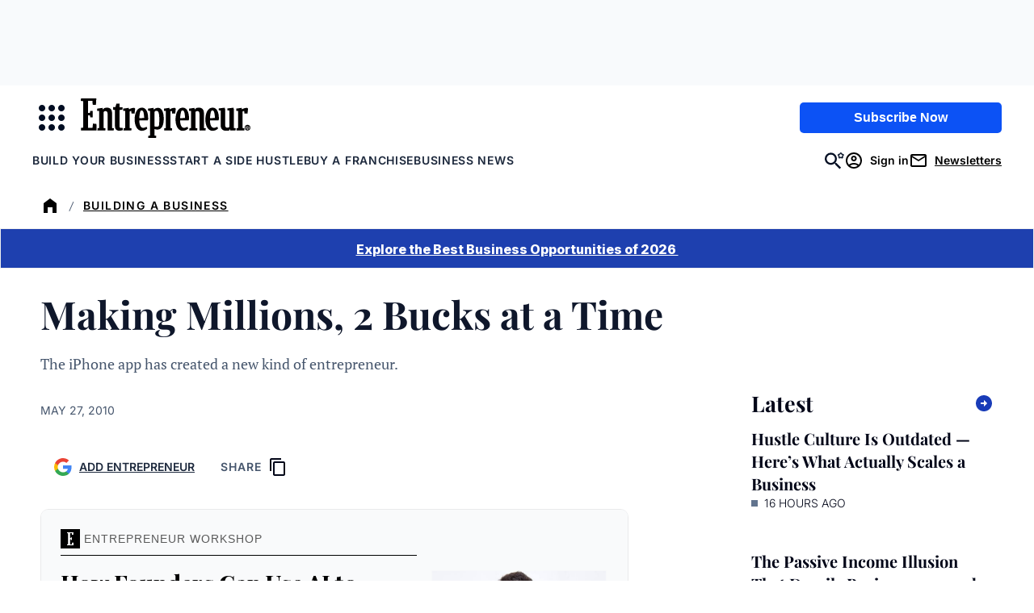

--- FILE ---
content_type: text/html; charset=UTF-8
request_url: https://www.entrepreneur.com/starting-a-business/making-millions-2-bucks-at-a-time-iphone-application/201516
body_size: 182097
content:


<!DOCTYPE html>
<html lang="en-US" class="no-js">
<head>
	<meta charset="UTF-8" />
	<meta name="viewport" content="width=device-width, initial-scale=1" />
	
<script>
	// Set defaults for Google Analytics and Ads
	window.googletag = window.googletag || { cmd: [] };
	window.dataLayer = window.dataLayer || [];
	function gtag() { dataLayer.push(arguments); }
	gtag('consent', 'default', {
		'ad_storage': 'granted', // Allow ads to load immediately
		'analytics_storage': 'granted', // Deny analytics without consent
		'ad_user_data': 'denied',
		'ad_personalization': 'denied', // Default to non-personalized
		'personalization_storage': 'denied',
		'functionality_storage': 'granted',
		'security_storage': 'granted',
		// 'wait_for_update': 500
	});
	gtag("set", "ads_data_redaction", true);
</script>

<script>
	/**
	 * Initialize Osano
	 */
	(function (w, o, d) {
		w[o] = w[o] || function () { w[o][d].push(arguments); };
		w[o][d] = w[o][d] || [];
	})(window, 'Osano', 'data');
</script>
<style>
.osano-cm-widget {
	display: none !important;
}
</style>

<script src='https://cmp.osano.com/AzqBmEUU91e314HKV/9c9da8e7-a14d-490e-b4af-8da7c1cc41e9/osano.js'></script>

<script>
	window.Osano('onInitialized', (consent) => {
		osanoEvents();
	});

	/**
	 * Load additional function after Osano is initialized
	 */
	function osanoEvents() {
		var cX = window.cX || { options: { tcf20: true } };
		// Update ads preferences dynamically on consent save
		Osano.cm.addEventListener('osano-cm-consent-saved', (change) => {
			const marketingConsent = change['MARKETING'] === 'ACCEPT';
			localStorage.setItem('comscore.ccpa-opt-in', String(marketingConsent ? 1 : 0));
		});

		const customCookieLink = document.getElementsByClassName('osano-custom-cookie-link');
		
		if(customCookieLink.length > 0) {
			const osanoPref = customCookieLink[0];
			
			osanoPref.addEventListener('click', (event) => {
				event.preventDefault();
				if (window.Osano && window.Osano.cm) {
					// Attempt to open the slideout directly
					window.Osano.cm.showDrawer();
				} else {
					// Fallback: Trigger the default dialog (which includes the banner)
					console.warn('Osano slideout cannot be opened directly. Falling back to showDialog().');
					if (window.Osano && window.Osano.cm) {
						window.Osano.cm.showDialog();
					}
				}
			});
		}
	}
</script>
	
<script>
	window.tp = window["tp"] || [];
	window.tp.push(["setAid", "3CgcRbFCpu"]);
	window.tp.push(["setSandbox", false]);
	// window.tp.push(["setDebug", false]);
	window.tp.push(['setUsePianoIdUserProvider', true]);

			window.tp.push(['setComposerHost','https://c2.entrepreneur.com']);
		window.tp.push(['setPianoIdUrl', 'https://auth.entrepreneur.com']);
		window.tp.push(['setEndpoint', 'https://vx.entrepreneur.com']);
		window.tp.push(['setStaticDomain', 'https://cdn.entrepreneur.com']);
	
	window.tp.push(["init", function() {
		window.tp.pianoId.init();
		window.tp.experience.init();
	}]);

	window.tp.push(['addHandler', 'meterExpired', function(params) {
		const heroImage = document.getElementById('singleVideoImage');
		const videoPlayer = document.getElementById('singleVideoPlayer');
		const bottomAd = document.getElementById('articleBottomAd');

		if (heroImage) {
			heroImage.classList.remove('tw:hidden');
		}

		if (videoPlayer) {
			videoPlayer.remove();
		}

		if (bottomAd) {
			bottomAd.remove();
		}
	}]);

			tp.push( [ "setZone", [ "piano_metered_paywall" ] ] );
	
			tp.push( [ "setTags", [ ["Business Ideas","Mobile Apps","Starting a Business","Technology"] ] ] );
				tp.push( [ "setContentSection", "article" ] );
	
</script>

	<script>(function(html){html.className = html.className.replace(/\bno-js\b/,'js')})(document.documentElement);</script>
<meta name='robots' content='index, follow, max-image-preview:large, max-snippet:-1, max-video-preview:-1' />
	<style>img:is([sizes="auto" i], [sizes^="auto," i]) { contain-intrinsic-size: 3000px 1500px }</style>
	
	<!-- This site is optimized with the Yoast SEO Premium plugin v26.2 (Yoast SEO v26.2) - https://yoast.com/wordpress/plugins/seo/ -->
	<title>Making Millions, 2 Bucks at a Time - iPhone Application Business - iPhone Application Business</title>
	<meta name="description" content="The iPhone app has created a new kind of entrepreneur." />
	<link rel="canonical" href="https://www.entrepreneur.com/starting-a-business/making-millions-2-bucks-at-a-time-iphone-application/201516" />
	<meta property="og:locale" content="en_US" />
	<meta property="og:type" content="article" />
	<meta property="og:title" content="Making Millions, 2 Bucks at a Time" />
	<meta property="og:description" content="The iPhone app has created a new kind of entrepreneur." />
	<meta property="og:url" content="https://www.entrepreneur.com/starting-a-business/making-millions-2-bucks-at-a-time-iphone-application/201516" />
	<meta property="og:site_name" content="Entrepreneur" />
	<meta property="article:publisher" content="https://www.facebook.com/entrepreneur" />
	<meta property="article:published_time" content="2010-05-27T13:39:00+00:00" />
	<meta property="article:modified_time" content="2025-09-04T23:16:44+00:00" />
	<meta property="og:image" content="https://assets.entrepreneur.com/slideshow/ethannicholas.jpg?auto=webp&amp;quality=95&amp;width=675" />
	<meta name="twitter:card" content="summary_large_image" />
	<meta name="twitter:creator" content="@entrepreneur" />
	<meta name="twitter:site" content="@entrepreneur" />
	<script type="application/ld+json" class="yoast-schema-graph">{"@context":"https://schema.org","@graph":[{"@type":"Article","@id":"https://www.entrepreneur.com/starting-a-business/making-millions-2-bucks-at-a-time-iphone-application/201516#article","isPartOf":{"@id":"https://www.entrepreneur.com/starting-a-business/making-millions-2-bucks-at-a-time-iphone-application/201516"},"author":{"name":"https://www.entrepreneur.com","@id":"https://www.entrepreneur.com"},"headline":"Making Millions, 2 Bucks at a Time","datePublished":"2010-05-27T13:39:00+00:00","dateModified":"2025-09-04T23:16:44+00:00","mainEntityOfPage":{"@id":"https://www.entrepreneur.com/starting-a-business/making-millions-2-bucks-at-a-time-iphone-application/201516"},"wordCount":1202,"commentCount":0,"publisher":{"@id":"https://www.entrepreneur.com/#organization"},"image":{"@id":"https://www.entrepreneur.com/starting-a-business/making-millions-2-bucks-at-a-time-iphone-application/201516#primaryimage"},"thumbnailUrl":"https://assets.entrepreneur.com/slideshow/ethannicholas.jpg?auto=webp&amp;quality=95&amp;width=675","keywords":["Business Ideas","Mobile Apps","Starting a Business","Technology"],"articleSection":["Building a Business","Business Ideas","Business News","Tech"],"inLanguage":"en-US","potentialAction":[{"@type":"CommentAction","name":"Comment","target":["https://www.entrepreneur.com/starting-a-business/making-millions-2-bucks-at-a-time-iphone-application/201516#respond"]}]},{"@type":"WebPage","@id":"https://www.entrepreneur.com/starting-a-business/making-millions-2-bucks-at-a-time-iphone-application/201516","url":"https://www.entrepreneur.com/starting-a-business/making-millions-2-bucks-at-a-time-iphone-application/201516","name":"Making Millions, 2 Bucks at a Time - iPhone Application Business","isPartOf":{"@id":"https://www.entrepreneur.com/#website"},"primaryImageOfPage":{"@id":"https://www.entrepreneur.com/starting-a-business/making-millions-2-bucks-at-a-time-iphone-application/201516#primaryimage"},"image":{"@id":"https://www.entrepreneur.com/starting-a-business/making-millions-2-bucks-at-a-time-iphone-application/201516#primaryimage"},"thumbnailUrl":"https://assets.entrepreneur.com/slideshow/ethannicholas.jpg?auto=webp&amp;quality=95&amp;width=675","datePublished":"2010-05-27T13:39:00+00:00","dateModified":"2025-09-04T23:16:44+00:00","description":"The iPhone app has created a new kind of entrepreneur.","breadcrumb":{"@id":"https://www.entrepreneur.com/starting-a-business/making-millions-2-bucks-at-a-time-iphone-application/201516#breadcrumb"},"inLanguage":"en-US","potentialAction":[{"@type":"ReadAction","target":["https://www.entrepreneur.com/starting-a-business/making-millions-2-bucks-at-a-time-iphone-application/201516"]}]},{"@type":"ImageObject","inLanguage":"en-US","@id":"https://www.entrepreneur.com/starting-a-business/making-millions-2-bucks-at-a-time-iphone-application/201516#primaryimage","url":"https://assets.entrepreneur.com/slideshow/ethannicholas.jpg?auto=webp&amp;quality=95&amp;width=675","contentUrl":"https://assets.entrepreneur.com/slideshow/ethannicholas.jpg?auto=webp&amp;quality=95&amp;width=675"},{"@type":"BreadcrumbList","@id":"https://www.entrepreneur.com/starting-a-business/making-millions-2-bucks-at-a-time-iphone-application/201516#breadcrumb","itemListElement":[{"@type":"ListItem","position":1,"name":"Home","item":"https://www.entrepreneur.com"},{"@type":"ListItem","position":2,"name":"Building a Business","item":"https://www.entrepreneur.com/building-a-business"},{"@type":"ListItem","position":3,"name":"Business Ideas"}]},{"@type":"WebSite","@id":"https://www.entrepreneur.com/#website","url":"https://www.entrepreneur.com","name":"Entrepreneur","description":"Advice, insight, profiles and guides for established and aspiring entrepreneurs worldwide. Home of Entrepreneur magazine.","publisher":{"@id":"https://www.entrepreneur.com/#organization"},"potentialAction":[{"@type":"SearchAction","target":{"@type":"EntryPoint","urlTemplate":"https://www.entrepreneur.com/?s={search_term_string}"},"query-input":{"@type":"PropertyValueSpecification","valueRequired":true,"valueName":"search_term_string"}}],"inLanguage":"en-US"},{"@type":"Organization","@id":"https://www.entrepreneur.com/#organization","name":"Entrepreneur","url":"https://www.entrepreneur.com","logo":{"@type":"ImageObject","inLanguage":"en-US","@id":"https://www.entrepreneur.com/#/schema/logo/image","url":"https://www.entrepreneur.com/wp-content/uploads/sites/2/2025/03/Entrepreneur_Logo_Blk_Web.png","contentUrl":"https://www.entrepreneur.com/wp-content/uploads/sites/2/2025/03/Entrepreneur_Logo_Blk_Web.png","width":1080,"height":254,"caption":"Entrepreneur"},"image":{"@id":"https://www.entrepreneur.com/#/schema/logo/image"},"sameAs":["https://www.facebook.com/entrepreneur","https://x.com/entrepreneur","https://www.instagram.com/entrepreneur","https://www.linkedin.com/company/entrepreneur-media","https://www.youtube.com/user/EntrepreneurOnline","https://www.tiktok.com/@entrepreneur","https://story.snapchat.com/p/79f50f16-1715-45da-9dd4-842c96d79d05/2407079582115840"]}]}</script>
	<!-- / Yoast SEO Premium plugin. -->


<link rel='dns-prefetch' href='//www.entrepreneur.com' />
<link rel='dns-prefetch' href='//js.hs-scripts.com' />
<link rel='dns-prefetch' href='//cdn.parsely.com' />
<link rel='dns-prefetch' href='//experiments.parsely.com' />
<link rel='dns-prefetch' href='//js.hsforms.net' />
<link rel='dns-prefetch' href='//c2.entrepreneur.com' />
<link rel='dns-prefetch' href='//s.skimresources.com' />
<link rel='dns-prefetch' href='//securepubads.g.doubleclick.net' />
<link rel='dns-prefetch' href='//cdn.adsafeprotected.com' />
<link rel='dns-prefetch' href='//assets.entrepreneur.com' />
<link rel='dns-prefetch' href='//stats.wp.com' />
<link rel='dns-prefetch' href='//players.brightcove.net' />
<link rel='stylesheet' id='wp-block-library-css' href='https://www.entrepreneur.com/wp-includes/css/dist/block-library/style.min.css?ver=6.8.3' media='all' />
<style id='safe-svg-svg-icon-style-inline-css'>
.safe-svg-cover{text-align:center}.safe-svg-cover .safe-svg-inside{display:inline-block;max-width:100%}.safe-svg-cover svg{fill:currentColor;height:100%;max-height:100%;max-width:100%;width:100%}

</style>
<style id='wp-parsely-recommendations-style-inline-css'>
.parsely-recommendations-list-title{font-size:1.2em}.parsely-recommendations-list{list-style:none;padding:unset}.parsely-recommendations-cardbody{overflow:hidden;padding:.8em;text-overflow:ellipsis;white-space:nowrap}.parsely-recommendations-cardmedia{padding:.8em .8em 0}

</style>
<style id='entrepreneur-modal-style-inline-css'>
.wp-block-entrepreneur-modal-dialog,.wp-block-entrepreneur-modal-wrapper{--modal-border-radius:1.5rem;--modal-padding:1.5rem;--modal-background-color:var(--wp--preset--color--white);--modal-backdrop-color:rgba(0,0,0,.7)}.wp-block-entrepreneur-modal-dialog{background-color:var(--modal-background-color);border:none;border-radius:var(--modal-border-radius);padding:var(--modal-padding);width:min(calc(100vw - var(--modal-padding)*2),30rem)}.wp-block-entrepreneur-modal-dialog::backdrop{background-color:var(--modal-backdrop-color)}.wp-block-entrepreneur-modal__close-button{-webkit-appearance:none;-moz-appearance:none;appearance:none;background-color:transparent;background-image:url(/wp-content/themes/entrepreneur/dist/blocks/modal/../../svg/menu-toggle-close.svg);background-position:50%;background-repeat:no-repeat;background-size:80%;border:none;cursor:pointer;height:1.5rem;margin-left:auto;width:1.5rem}.wp-block-entrepreneur-modal__header{display:flex;margin-bottom:var(--spacing-m)}

</style>
<link rel='stylesheet' id='mediaelement-css' href='https://www.entrepreneur.com/wp-includes/js/mediaelement/mediaelementplayer-legacy.min.css?ver=4.2.17' media='all' />
<link rel='stylesheet' id='wp-mediaelement-css' href='https://www.entrepreneur.com/wp-includes/js/mediaelement/wp-mediaelement.min.css?ver=6.8.3' media='all' />
<style id='jetpack-sharing-buttons-style-inline-css'>
.jetpack-sharing-buttons__services-list{display:flex;flex-direction:row;flex-wrap:wrap;gap:0;list-style-type:none;margin:5px;padding:0}.jetpack-sharing-buttons__services-list.has-small-icon-size{font-size:12px}.jetpack-sharing-buttons__services-list.has-normal-icon-size{font-size:16px}.jetpack-sharing-buttons__services-list.has-large-icon-size{font-size:24px}.jetpack-sharing-buttons__services-list.has-huge-icon-size{font-size:36px}@media print{.jetpack-sharing-buttons__services-list{display:none!important}}.editor-styles-wrapper .wp-block-jetpack-sharing-buttons{gap:0;padding-inline-start:0}ul.jetpack-sharing-buttons__services-list.has-background{padding:1.25em 2.375em}
</style>
<style id='elasticpress-facet-style-inline-css'>
.widget_ep-facet input[type=search],.wp-block-elasticpress-facet input[type=search]{margin-bottom:1rem}.widget_ep-facet .searchable .inner,.wp-block-elasticpress-facet .searchable .inner{max-height:20em;overflow:scroll}.widget_ep-facet .term.hide,.wp-block-elasticpress-facet .term.hide{display:none}.widget_ep-facet .empty-term,.wp-block-elasticpress-facet .empty-term{opacity:.5;position:relative}.widget_ep-facet .empty-term:after,.wp-block-elasticpress-facet .empty-term:after{bottom:0;content:" ";display:block;left:0;position:absolute;right:0;top:0;width:100%;z-index:2}.widget_ep-facet .level-1,.wp-block-elasticpress-facet .level-1{padding-left:20px}.widget_ep-facet .level-2,.wp-block-elasticpress-facet .level-2{padding-left:40px}.widget_ep-facet .level-3,.wp-block-elasticpress-facet .level-3{padding-left:60px}.widget_ep-facet .level-4,.wp-block-elasticpress-facet .level-4{padding-left:5pc}.widget_ep-facet .level-5,.wp-block-elasticpress-facet .level-5{padding-left:75pt}.widget_ep-facet input[disabled],.wp-block-elasticpress-facet input[disabled]{cursor:pointer;opacity:1}.widget_ep-facet .term a,.wp-block-elasticpress-facet .term a{-webkit-box-align:center;-ms-flex-align:center;align-items:center;display:-webkit-box;display:-ms-flexbox;display:flex;position:relative}.widget_ep-facet .term a:hover .ep-checkbox,.wp-block-elasticpress-facet .term a:hover .ep-checkbox{background-color:#ccc}.ep-checkbox{-webkit-box-align:center;-ms-flex-align:center;-ms-flex-negative:0;-webkit-box-pack:center;-ms-flex-pack:center;align-items:center;background-color:#eee;display:-webkit-box;display:-ms-flexbox;display:flex;flex-shrink:0;height:1em;justify-content:center;margin-right:.25em;width:1em}.ep-checkbox:after{border:solid #fff;border-width:0 .125em .125em 0;content:"";display:none;height:.5em;-webkit-transform:rotate(45deg);transform:rotate(45deg);width:.25em}.ep-checkbox.checked{background-color:#5e5e5e}.ep-checkbox.checked:after{display:block}

</style>
<link rel='stylesheet' id='elasticpress-related-posts-block-css' href='https://www.entrepreneur.com/wp-content/mu-plugins/search/elasticpress/dist/css/related-posts-block-styles.min.css?ver=4.2.2' media='all' />
<style id='global-styles-inline-css'>
:root{--wp--preset--aspect-ratio--square: 1;--wp--preset--aspect-ratio--4-3: 4/3;--wp--preset--aspect-ratio--3-4: 3/4;--wp--preset--aspect-ratio--3-2: 3/2;--wp--preset--aspect-ratio--2-3: 2/3;--wp--preset--aspect-ratio--16-9: 16/9;--wp--preset--aspect-ratio--9-16: 9/16;--wp--preset--color--black: #020618;--wp--preset--color--cyan-bluish-gray: #abb8c3;--wp--preset--color--white: #FFFFFF;--wp--preset--color--pale-pink: #f78da7;--wp--preset--color--vivid-red: #cf2e2e;--wp--preset--color--luminous-vivid-orange: #ff6900;--wp--preset--color--luminous-vivid-amber: #fcb900;--wp--preset--color--light-green-cyan: #7bdcb5;--wp--preset--color--vivid-green-cyan: #00d084;--wp--preset--color--pale-cyan-blue: #8ed1fc;--wp--preset--color--vivid-cyan-blue: #0693e3;--wp--preset--color--vivid-purple: #9b51e0;--wp--preset--color--primary-yellow: #FDC700;--wp--preset--color--primary-blue: #193CB8;--wp--preset--color--primary-red: #9F0712;--wp--preset--color--slate-800: #0F172B;--wp--preset--color--slate-600: #45556C;--wp--preset--color--slate-500: #62748E;--wp--preset--color--slate-400: #90A1B9;--wp--preset--color--slate-300: #CAD5E2;--wp--preset--color--slate-200: #E2E8F0;--wp--preset--color--slate-100: #F1F5F9;--wp--preset--color--slate-50: #F8FAFC;--wp--preset--color--red-700: #C10007;--wp--preset--color--red-50: #fef2f2;--wp--preset--color--green-800: #0D542B;--wp--preset--color--green-700: #008236;--wp--preset--color--green-100: #F0FDF4;--wp--preset--color--green-50: #F0FDF4;--wp--preset--color--yellow-400: #FDC700;--wp--preset--color--yellow-50: #FEFCE8;--wp--preset--color--orange-100: #ffedd4;--wp--preset--color--orange-50: #FFF7ED;--wp--preset--color--blue-900: #1C398E;--wp--preset--color--blue-100: #DBEAFE;--wp--preset--color--blue-50: #EFF6FF;--wp--preset--color--light-blue: #EFF6FF;--wp--preset--color--light-biege: #FFF7ED;--wp--preset--color--light-orange: #ffedd4;--wp--preset--color--teal-green: #008236;--wp--preset--color--off-white: #F8FAFC;--wp--preset--color--dark-navy: #020618;--wp--preset--gradient--vivid-cyan-blue-to-vivid-purple: linear-gradient(135deg,rgba(6,147,227,1) 0%,rgb(155,81,224) 100%);--wp--preset--gradient--light-green-cyan-to-vivid-green-cyan: linear-gradient(135deg,rgb(122,220,180) 0%,rgb(0,208,130) 100%);--wp--preset--gradient--luminous-vivid-amber-to-luminous-vivid-orange: linear-gradient(135deg,rgba(252,185,0,1) 0%,rgba(255,105,0,1) 100%);--wp--preset--gradient--luminous-vivid-orange-to-vivid-red: linear-gradient(135deg,rgba(255,105,0,1) 0%,rgb(207,46,46) 100%);--wp--preset--gradient--very-light-gray-to-cyan-bluish-gray: linear-gradient(135deg,rgb(238,238,238) 0%,rgb(169,184,195) 100%);--wp--preset--gradient--cool-to-warm-spectrum: linear-gradient(135deg,rgb(74,234,220) 0%,rgb(151,120,209) 20%,rgb(207,42,186) 40%,rgb(238,44,130) 60%,rgb(251,105,98) 80%,rgb(254,248,76) 100%);--wp--preset--gradient--blush-light-purple: linear-gradient(135deg,rgb(255,206,236) 0%,rgb(152,150,240) 100%);--wp--preset--gradient--blush-bordeaux: linear-gradient(135deg,rgb(254,205,165) 0%,rgb(254,45,45) 50%,rgb(107,0,62) 100%);--wp--preset--gradient--luminous-dusk: linear-gradient(135deg,rgb(255,203,112) 0%,rgb(199,81,192) 50%,rgb(65,88,208) 100%);--wp--preset--gradient--pale-ocean: linear-gradient(135deg,rgb(255,245,203) 0%,rgb(182,227,212) 50%,rgb(51,167,181) 100%);--wp--preset--gradient--electric-grass: linear-gradient(135deg,rgb(202,248,128) 0%,rgb(113,206,126) 100%);--wp--preset--gradient--midnight: linear-gradient(135deg,rgb(2,3,129) 0%,rgb(40,116,252) 100%);--wp--preset--font-size--small: 18px;--wp--preset--font-size--medium: 24px;--wp--preset--font-size--large: 40px;--wp--preset--font-size--x-large: 42px;--wp--preset--font-size--xxlarge: 60px;--wp--preset--font-size--xlarge: 48px;--wp--preset--font-size--medium-large: 32px;--wp--preset--font-size--small-medium: 20px;--wp--preset--font-size--xsmall: 16px;--wp--preset--font-size--xxsmall: 14px;--wp--preset--font-family--playfair-display: 'Playfair Display', serif;--wp--preset--font-family--pt-serif: 'PT Serif', serif;--wp--preset--font-family--inter: Inter, sans-serif;--wp--preset--spacing--20: 1rem;--wp--preset--spacing--30: 1.5rem;--wp--preset--spacing--40: 2rem;--wp--preset--spacing--50: 3rem;--wp--preset--spacing--60: 4rem;--wp--preset--spacing--70: 6rem;--wp--preset--spacing--80: 8rem;--wp--preset--spacing--10: 0.5rem;--wp--preset--shadow--natural: 6px 6px 9px rgba(0, 0, 0, 0.2);--wp--preset--shadow--deep: 12px 12px 50px rgba(0, 0, 0, 0.4);--wp--preset--shadow--sharp: 6px 6px 0px rgba(0, 0, 0, 0.2);--wp--preset--shadow--outlined: 6px 6px 0px -3px rgba(255, 255, 255, 1), 6px 6px rgba(0, 0, 0, 1);--wp--preset--shadow--crisp: 6px 6px 0px rgba(0, 0, 0, 1);--wp--preset--shadow--sm: 0 0.0625rem 0.25rem 0.0625rem rgb(0 0 0 / 8%);--wp--preset--shadow--md: 0 0.25rem 0.5rem rgb(0 0 0 / 15%);--wp--preset--shadow--soft: 0 0 2rem rgb(0 0 0 / 10%);--wp--custom--stroke-contrast: var(--wp--preset--color--slate-800);--wp--custom--stroke-subtle: var(--wp--preset--color--slate-400);--wp--custom--stroke-lightest: var(--wp--preset--color--slate-50);--wp--custom--site-background: var(--wp--preset--color--white);--wp--custom--color-primary: var(--wp--preset--color--primary-blue);--wp--custom--color-primary-invert: var(--wp--preset--color--white);--wp--custom--thumbnail-border-radius: 0.5rem;--wp--custom--gutter: 1rem;}:root { --wp--style--global--content-size: 48.75rem;--wp--style--global--wide-size: 73.75rem; }:where(body) { margin: 0; }.wp-site-blocks > .alignleft { float: left; margin-right: 2em; }.wp-site-blocks > .alignright { float: right; margin-left: 2em; }.wp-site-blocks > .aligncenter { justify-content: center; margin-left: auto; margin-right: auto; }:where(.wp-site-blocks) > * { margin-block-start: 24px; margin-block-end: 0; }:where(.wp-site-blocks) > :first-child { margin-block-start: 0; }:where(.wp-site-blocks) > :last-child { margin-block-end: 0; }:root { --wp--style--block-gap: 24px; }:root :where(.is-layout-flow) > :first-child{margin-block-start: 0;}:root :where(.is-layout-flow) > :last-child{margin-block-end: 0;}:root :where(.is-layout-flow) > *{margin-block-start: 24px;margin-block-end: 0;}:root :where(.is-layout-constrained) > :first-child{margin-block-start: 0;}:root :where(.is-layout-constrained) > :last-child{margin-block-end: 0;}:root :where(.is-layout-constrained) > *{margin-block-start: 24px;margin-block-end: 0;}:root :where(.is-layout-flex){gap: 24px;}:root :where(.is-layout-grid){gap: 24px;}.is-layout-flow > .alignleft{float: left;margin-inline-start: 0;margin-inline-end: 2em;}.is-layout-flow > .alignright{float: right;margin-inline-start: 2em;margin-inline-end: 0;}.is-layout-flow > .aligncenter{margin-left: auto !important;margin-right: auto !important;}.is-layout-constrained > .alignleft{float: left;margin-inline-start: 0;margin-inline-end: 2em;}.is-layout-constrained > .alignright{float: right;margin-inline-start: 2em;margin-inline-end: 0;}.is-layout-constrained > .aligncenter{margin-left: auto !important;margin-right: auto !important;}.is-layout-constrained > :where(:not(.alignleft):not(.alignright):not(.alignfull)){max-width: var(--wp--style--global--content-size);margin-left: auto !important;margin-right: auto !important;}.is-layout-constrained > .alignwide{max-width: var(--wp--style--global--wide-size);}body .is-layout-flex{display: flex;}.is-layout-flex{flex-wrap: wrap;align-items: center;}.is-layout-flex > :is(*, div){margin: 0;}body .is-layout-grid{display: grid;}.is-layout-grid > :is(*, div){margin: 0;}body{padding-top: 0px;padding-right: 0px;padding-bottom: 0px;padding-left: 0px;}a:where(:not(.wp-element-button)){color: var(--wp--custom--color-primary);text-decoration: none;}h1{color: var(--wp--preset--color--black);}h2{color: var(--wp--preset--color--black);}h3{color: var(--wp--preset--color--black);}h4{color: var(--wp--preset--color--black);}h5{color: var(--wp--preset--color--black);}h6{color: var(--wp--preset--color--black);}:root :where(.wp-element-button, .wp-block-button__link){background-color: #32373c;border-width: 0;color: #fff;font-family: inherit;font-size: inherit;line-height: inherit;padding: calc(0.667em + 2px) calc(1.333em + 2px);text-decoration: none;}.has-black-color{color: var(--wp--preset--color--black) !important;}.has-cyan-bluish-gray-color{color: var(--wp--preset--color--cyan-bluish-gray) !important;}.has-white-color{color: var(--wp--preset--color--white) !important;}.has-pale-pink-color{color: var(--wp--preset--color--pale-pink) !important;}.has-vivid-red-color{color: var(--wp--preset--color--vivid-red) !important;}.has-luminous-vivid-orange-color{color: var(--wp--preset--color--luminous-vivid-orange) !important;}.has-luminous-vivid-amber-color{color: var(--wp--preset--color--luminous-vivid-amber) !important;}.has-light-green-cyan-color{color: var(--wp--preset--color--light-green-cyan) !important;}.has-vivid-green-cyan-color{color: var(--wp--preset--color--vivid-green-cyan) !important;}.has-pale-cyan-blue-color{color: var(--wp--preset--color--pale-cyan-blue) !important;}.has-vivid-cyan-blue-color{color: var(--wp--preset--color--vivid-cyan-blue) !important;}.has-vivid-purple-color{color: var(--wp--preset--color--vivid-purple) !important;}.has-primary-yellow-color{color: var(--wp--preset--color--primary-yellow) !important;}.has-primary-blue-color{color: var(--wp--preset--color--primary-blue) !important;}.has-primary-red-color{color: var(--wp--preset--color--primary-red) !important;}.has-slate-800-color{color: var(--wp--preset--color--slate-800) !important;}.has-slate-600-color{color: var(--wp--preset--color--slate-600) !important;}.has-slate-500-color{color: var(--wp--preset--color--slate-500) !important;}.has-slate-400-color{color: var(--wp--preset--color--slate-400) !important;}.has-slate-300-color{color: var(--wp--preset--color--slate-300) !important;}.has-slate-200-color{color: var(--wp--preset--color--slate-200) !important;}.has-slate-100-color{color: var(--wp--preset--color--slate-100) !important;}.has-slate-50-color{color: var(--wp--preset--color--slate-50) !important;}.has-red-700-color{color: var(--wp--preset--color--red-700) !important;}.has-red-50-color{color: var(--wp--preset--color--red-50) !important;}.has-green-800-color{color: var(--wp--preset--color--green-800) !important;}.has-green-700-color{color: var(--wp--preset--color--green-700) !important;}.has-green-100-color{color: var(--wp--preset--color--green-100) !important;}.has-green-50-color{color: var(--wp--preset--color--green-50) !important;}.has-yellow-400-color{color: var(--wp--preset--color--yellow-400) !important;}.has-yellow-50-color{color: var(--wp--preset--color--yellow-50) !important;}.has-orange-100-color{color: var(--wp--preset--color--orange-100) !important;}.has-orange-50-color{color: var(--wp--preset--color--orange-50) !important;}.has-blue-900-color{color: var(--wp--preset--color--blue-900) !important;}.has-blue-100-color{color: var(--wp--preset--color--blue-100) !important;}.has-blue-50-color{color: var(--wp--preset--color--blue-50) !important;}.has-light-blue-color{color: var(--wp--preset--color--light-blue) !important;}.has-light-biege-color{color: var(--wp--preset--color--light-biege) !important;}.has-light-orange-color{color: var(--wp--preset--color--light-orange) !important;}.has-teal-green-color{color: var(--wp--preset--color--teal-green) !important;}.has-off-white-color{color: var(--wp--preset--color--off-white) !important;}.has-dark-navy-color{color: var(--wp--preset--color--dark-navy) !important;}.has-black-background-color{background-color: var(--wp--preset--color--black) !important;}.has-cyan-bluish-gray-background-color{background-color: var(--wp--preset--color--cyan-bluish-gray) !important;}.has-white-background-color{background-color: var(--wp--preset--color--white) !important;}.has-pale-pink-background-color{background-color: var(--wp--preset--color--pale-pink) !important;}.has-vivid-red-background-color{background-color: var(--wp--preset--color--vivid-red) !important;}.has-luminous-vivid-orange-background-color{background-color: var(--wp--preset--color--luminous-vivid-orange) !important;}.has-luminous-vivid-amber-background-color{background-color: var(--wp--preset--color--luminous-vivid-amber) !important;}.has-light-green-cyan-background-color{background-color: var(--wp--preset--color--light-green-cyan) !important;}.has-vivid-green-cyan-background-color{background-color: var(--wp--preset--color--vivid-green-cyan) !important;}.has-pale-cyan-blue-background-color{background-color: var(--wp--preset--color--pale-cyan-blue) !important;}.has-vivid-cyan-blue-background-color{background-color: var(--wp--preset--color--vivid-cyan-blue) !important;}.has-vivid-purple-background-color{background-color: var(--wp--preset--color--vivid-purple) !important;}.has-primary-yellow-background-color{background-color: var(--wp--preset--color--primary-yellow) !important;}.has-primary-blue-background-color{background-color: var(--wp--preset--color--primary-blue) !important;}.has-primary-red-background-color{background-color: var(--wp--preset--color--primary-red) !important;}.has-slate-800-background-color{background-color: var(--wp--preset--color--slate-800) !important;}.has-slate-600-background-color{background-color: var(--wp--preset--color--slate-600) !important;}.has-slate-500-background-color{background-color: var(--wp--preset--color--slate-500) !important;}.has-slate-400-background-color{background-color: var(--wp--preset--color--slate-400) !important;}.has-slate-300-background-color{background-color: var(--wp--preset--color--slate-300) !important;}.has-slate-200-background-color{background-color: var(--wp--preset--color--slate-200) !important;}.has-slate-100-background-color{background-color: var(--wp--preset--color--slate-100) !important;}.has-slate-50-background-color{background-color: var(--wp--preset--color--slate-50) !important;}.has-red-700-background-color{background-color: var(--wp--preset--color--red-700) !important;}.has-red-50-background-color{background-color: var(--wp--preset--color--red-50) !important;}.has-green-800-background-color{background-color: var(--wp--preset--color--green-800) !important;}.has-green-700-background-color{background-color: var(--wp--preset--color--green-700) !important;}.has-green-100-background-color{background-color: var(--wp--preset--color--green-100) !important;}.has-green-50-background-color{background-color: var(--wp--preset--color--green-50) !important;}.has-yellow-400-background-color{background-color: var(--wp--preset--color--yellow-400) !important;}.has-yellow-50-background-color{background-color: var(--wp--preset--color--yellow-50) !important;}.has-orange-100-background-color{background-color: var(--wp--preset--color--orange-100) !important;}.has-orange-50-background-color{background-color: var(--wp--preset--color--orange-50) !important;}.has-blue-900-background-color{background-color: var(--wp--preset--color--blue-900) !important;}.has-blue-100-background-color{background-color: var(--wp--preset--color--blue-100) !important;}.has-blue-50-background-color{background-color: var(--wp--preset--color--blue-50) !important;}.has-light-blue-background-color{background-color: var(--wp--preset--color--light-blue) !important;}.has-light-biege-background-color{background-color: var(--wp--preset--color--light-biege) !important;}.has-light-orange-background-color{background-color: var(--wp--preset--color--light-orange) !important;}.has-teal-green-background-color{background-color: var(--wp--preset--color--teal-green) !important;}.has-off-white-background-color{background-color: var(--wp--preset--color--off-white) !important;}.has-dark-navy-background-color{background-color: var(--wp--preset--color--dark-navy) !important;}.has-black-border-color{border-color: var(--wp--preset--color--black) !important;}.has-cyan-bluish-gray-border-color{border-color: var(--wp--preset--color--cyan-bluish-gray) !important;}.has-white-border-color{border-color: var(--wp--preset--color--white) !important;}.has-pale-pink-border-color{border-color: var(--wp--preset--color--pale-pink) !important;}.has-vivid-red-border-color{border-color: var(--wp--preset--color--vivid-red) !important;}.has-luminous-vivid-orange-border-color{border-color: var(--wp--preset--color--luminous-vivid-orange) !important;}.has-luminous-vivid-amber-border-color{border-color: var(--wp--preset--color--luminous-vivid-amber) !important;}.has-light-green-cyan-border-color{border-color: var(--wp--preset--color--light-green-cyan) !important;}.has-vivid-green-cyan-border-color{border-color: var(--wp--preset--color--vivid-green-cyan) !important;}.has-pale-cyan-blue-border-color{border-color: var(--wp--preset--color--pale-cyan-blue) !important;}.has-vivid-cyan-blue-border-color{border-color: var(--wp--preset--color--vivid-cyan-blue) !important;}.has-vivid-purple-border-color{border-color: var(--wp--preset--color--vivid-purple) !important;}.has-primary-yellow-border-color{border-color: var(--wp--preset--color--primary-yellow) !important;}.has-primary-blue-border-color{border-color: var(--wp--preset--color--primary-blue) !important;}.has-primary-red-border-color{border-color: var(--wp--preset--color--primary-red) !important;}.has-slate-800-border-color{border-color: var(--wp--preset--color--slate-800) !important;}.has-slate-600-border-color{border-color: var(--wp--preset--color--slate-600) !important;}.has-slate-500-border-color{border-color: var(--wp--preset--color--slate-500) !important;}.has-slate-400-border-color{border-color: var(--wp--preset--color--slate-400) !important;}.has-slate-300-border-color{border-color: var(--wp--preset--color--slate-300) !important;}.has-slate-200-border-color{border-color: var(--wp--preset--color--slate-200) !important;}.has-slate-100-border-color{border-color: var(--wp--preset--color--slate-100) !important;}.has-slate-50-border-color{border-color: var(--wp--preset--color--slate-50) !important;}.has-red-700-border-color{border-color: var(--wp--preset--color--red-700) !important;}.has-red-50-border-color{border-color: var(--wp--preset--color--red-50) !important;}.has-green-800-border-color{border-color: var(--wp--preset--color--green-800) !important;}.has-green-700-border-color{border-color: var(--wp--preset--color--green-700) !important;}.has-green-100-border-color{border-color: var(--wp--preset--color--green-100) !important;}.has-green-50-border-color{border-color: var(--wp--preset--color--green-50) !important;}.has-yellow-400-border-color{border-color: var(--wp--preset--color--yellow-400) !important;}.has-yellow-50-border-color{border-color: var(--wp--preset--color--yellow-50) !important;}.has-orange-100-border-color{border-color: var(--wp--preset--color--orange-100) !important;}.has-orange-50-border-color{border-color: var(--wp--preset--color--orange-50) !important;}.has-blue-900-border-color{border-color: var(--wp--preset--color--blue-900) !important;}.has-blue-100-border-color{border-color: var(--wp--preset--color--blue-100) !important;}.has-blue-50-border-color{border-color: var(--wp--preset--color--blue-50) !important;}.has-light-blue-border-color{border-color: var(--wp--preset--color--light-blue) !important;}.has-light-biege-border-color{border-color: var(--wp--preset--color--light-biege) !important;}.has-light-orange-border-color{border-color: var(--wp--preset--color--light-orange) !important;}.has-teal-green-border-color{border-color: var(--wp--preset--color--teal-green) !important;}.has-off-white-border-color{border-color: var(--wp--preset--color--off-white) !important;}.has-dark-navy-border-color{border-color: var(--wp--preset--color--dark-navy) !important;}.has-vivid-cyan-blue-to-vivid-purple-gradient-background{background: var(--wp--preset--gradient--vivid-cyan-blue-to-vivid-purple) !important;}.has-light-green-cyan-to-vivid-green-cyan-gradient-background{background: var(--wp--preset--gradient--light-green-cyan-to-vivid-green-cyan) !important;}.has-luminous-vivid-amber-to-luminous-vivid-orange-gradient-background{background: var(--wp--preset--gradient--luminous-vivid-amber-to-luminous-vivid-orange) !important;}.has-luminous-vivid-orange-to-vivid-red-gradient-background{background: var(--wp--preset--gradient--luminous-vivid-orange-to-vivid-red) !important;}.has-very-light-gray-to-cyan-bluish-gray-gradient-background{background: var(--wp--preset--gradient--very-light-gray-to-cyan-bluish-gray) !important;}.has-cool-to-warm-spectrum-gradient-background{background: var(--wp--preset--gradient--cool-to-warm-spectrum) !important;}.has-blush-light-purple-gradient-background{background: var(--wp--preset--gradient--blush-light-purple) !important;}.has-blush-bordeaux-gradient-background{background: var(--wp--preset--gradient--blush-bordeaux) !important;}.has-luminous-dusk-gradient-background{background: var(--wp--preset--gradient--luminous-dusk) !important;}.has-pale-ocean-gradient-background{background: var(--wp--preset--gradient--pale-ocean) !important;}.has-electric-grass-gradient-background{background: var(--wp--preset--gradient--electric-grass) !important;}.has-midnight-gradient-background{background: var(--wp--preset--gradient--midnight) !important;}.has-small-font-size{font-size: var(--wp--preset--font-size--small) !important;}.has-medium-font-size{font-size: var(--wp--preset--font-size--medium) !important;}.has-large-font-size{font-size: var(--wp--preset--font-size--large) !important;}.has-x-large-font-size{font-size: var(--wp--preset--font-size--x-large) !important;}.has-xxlarge-font-size{font-size: var(--wp--preset--font-size--xxlarge) !important;}.has-xlarge-font-size{font-size: var(--wp--preset--font-size--xlarge) !important;}.has-medium-large-font-size{font-size: var(--wp--preset--font-size--medium-large) !important;}.has-small-medium-font-size{font-size: var(--wp--preset--font-size--small-medium) !important;}.has-xsmall-font-size{font-size: var(--wp--preset--font-size--xsmall) !important;}.has-xxsmall-font-size{font-size: var(--wp--preset--font-size--xxsmall) !important;}.has-playfair-display-font-family{font-family: var(--wp--preset--font-family--playfair-display) !important;}.has-pt-serif-font-family{font-family: var(--wp--preset--font-family--pt-serif) !important;}.has-inter-font-family{font-family: var(--wp--preset--font-family--inter) !important;}
:root :where(.wp-block-pullquote){font-size: 1.5em;line-height: 1.6;}
:root :where(.wp-block-heading){font-weight: var(--fw-extra-bold);}
</style>
<link rel='stylesheet' id='entrepreneur_plugin_shared-css' href='https://www.entrepreneur.com/wp-content/client-mu-plugins/entrepreneur/dist/css/shared.css?ver=d86d106e0d27f60f5be8' media='all' />
<link rel='stylesheet' id='entrepreneur_plugin_frontend-css' href='https://www.entrepreneur.com/wp-content/client-mu-plugins/entrepreneur/dist/css/frontend.css?ver=0501709c2ac12f7de675' media='all' />
<link rel='stylesheet' id='styles-css' href='https://www.entrepreneur.com/wp-content/themes/entrepreneur/dist/css/frontend.css?ver=cca64c11cec539710c96' media='all' />
<link rel='stylesheet' id='brightcove-pip-css-css' href='https://players.brightcove.net/videojs-pip/1/videojs-pip.css?ver=2.8.8' media='all' />
<link rel='stylesheet' id='brightcove-playlist-css' href='https://www.entrepreneur.com/wp-content/plugins/brightcove-video-connect/assets/css/brightcove_playlist.min.css?ver=2.8.8' media='all' />
<script type="text/javascript" src="https://experiments.parsely.com/vip-experiments.js?apiKey=entrepreneur.com&amp;ver=3.22.0" id="parsely-headline-testing-one-line-js"></script>
<script type="text/javascript" src="//js.hsforms.net/forms/embed/v2.js" id="hubspot-form-js"></script>
<script type="text/javascript" src="https://securepubads.g.doubleclick.net/tag/js/gpt.js?ver=0e8a481d389713e08b74" id="gpt-js" defer="defer" data-wp-strategy="async"></script>
<script type="text/javascript" src="https://cdn.adsafeprotected.com/iasPET.1.js?ver=0e8a481d389713e08b74" id="iasPET-js" defer="defer" data-wp-strategy="defer"></script>
<script type="text/javascript" id="ad-manager-js-extra">
/* <![CDATA[ */
var EPAdData = {"env":"production","rootAdUnit":"\/6280\/Entrepreneur","keyValues":{"ed":"us","campaign":"","category":["building-a-business","business-ideas","business-news","tech"],"tag":["business-ideas","mobile-apps","starting-a-business","technology"],"post_id":310187,"page_type":"post","slug":"making-millions-2-bucks-at-a-time-iphone-application","kw":"building-a-business,business-ideas,business-news,tech,mobile-apps,starting-a-business,technology,id-310187,article"},"adTemplate":"post"};
var EPAdAnalyticsSettings = {"enable_analytics":"1","ad_partners":["IAS","Bombora","IntoWow","Piano Audience","ComScore","One Signal","True Anthem"]};
/* ]]> */
</script>
<script type="text/javascript" src="https://www.entrepreneur.com/wp-content/themes/entrepreneur/dist/js/ads.js?ver=0e8a481d389713e08b74" id="ad-manager-js" async="async" data-wp-strategy="async"></script>
<script type="text/javascript" src="https://assets.entrepreneur.com/ent-components/ent-components-loader.umd.js?ver=1769769477" id="ent-components-loader-js" async="async" data-wp-strategy="async"></script>
			<!-- DO NOT COPY THIS SNIPPET! Start of Page Analytics Tracking for HubSpot WordPress plugin v11.3.21-->
			<script class="hsq-set-content-id" data-content-id="blog-post">
				var _hsq = _hsq || [];
				_hsq.push(["setContentType", "blog-post"]);
			</script>
			<!-- DO NOT COPY THIS SNIPPET! End of Page Analytics Tracking for HubSpot WordPress plugin -->
				<style>img#wpstats{display:none}</style>
		<script type="application/ld+json" class="wp-parsely-metadata">{"@context":"https:\/\/schema.org","@type":"NewsArticle","headline":"Making Millions, 2 Bucks at a Time","url":"https:\/\/www.entrepreneur.com\/starting-a-business\/making-millions-2-bucks-at-a-time-iphone-application\/201516","mainEntityOfPage":{"@type":"WebPage","@id":"https:\/\/www.entrepreneur.com\/starting-a-business\/making-millions-2-bucks-at-a-time-iphone-application\/201516"},"thumbnailUrl":"","image":{"@type":"ImageObject","url":""},"articleSection":"Business Ideas","author":[],"creator":[],"publisher":{"@type":"Organization","name":"Entrepreneur","logo":"https:\/\/us.entrepreneur.com\/wp-content\/uploads\/sites\/2\/2025\/03\/cropped-Ent_Logo_Circle_Black_300.png"},"keywords":["business ideas","mobile apps","starting a business","technology"],"dateCreated":"2010-05-27T13:39:00Z","datePublished":"2010-05-27T13:39:00Z","dateModified":"2025-09-04T23:16:44Z"}</script><link rel="icon" href="https://www.entrepreneur.com/wp-content/uploads/sites/2/2025/03/cropped-Ent_Logo_Circle_Black_300.png?w=32" sizes="32x32" />
<link rel="icon" href="https://www.entrepreneur.com/wp-content/uploads/sites/2/2025/03/cropped-Ent_Logo_Circle_Black_300.png?w=192" sizes="192x192" />
<link rel="apple-touch-icon" href="https://www.entrepreneur.com/wp-content/uploads/sites/2/2025/03/cropped-Ent_Logo_Circle_Black_300.png?w=180" />
<meta name="msapplication-TileImage" content="https://www.entrepreneur.com/wp-content/uploads/sites/2/2025/03/cropped-Ent_Logo_Circle_Black_300.png?w=270" />
</head>
<body class="wp-singular post-template-default single single-post postid-310187 single-format-standard wp-theme-entrepreneur">
<a href="#main" class="skip-to-content-link visually-hidden-focusable">
	Skip to main content</a>

<div class="site--header site--menus" id="site--menus">
	<div class="tw:bg-slate-50 tw:border-b-1 tw:border-slate-200 tw:px-2">
		
<div
	class="ad__wrapper top_leaderboard"
	id="top_leaderboard"
>
	
	<div class="ad" id="div-gpt-ad-top-leaderboard">
		<script>
			function loadAdId_top_leaderboard() {
								googletag.cmd.push(function() {
						const adSlot = googletag
							.defineSlot(window.EPAdData.adUnitPath, [[300,250],[728,90]], 'top_leaderboard')
							.addService(googletag.pubads())
							.setTargeting('pos', 'topanchor');

						
													const sizeMap = googletag
								.sizeMapping()
								.addSize([1200, 300], [[728,90],[970,90],[970,250]])
								.addSize([1024, 300], [[728,90],[970,90],[970,250]])
								.addSize([768, 300], [[728,90]])
								.addSize([0, 300], [[300,50],[320,50],[300,100],[320,100]])
								.build();

							adSlot.defineSizeMapping(sizeMap);
						
						googletag.display('top_leaderboard');
					});
						}
		</script>
	</div>
</div>
	</div>
	<div class="tw:px-4 tw:lg:px-10 tw:border-b-2 tw:border-slate-200">
		<div class="tw:hidden tw:lg:block tw:pt-4">
			<div class="tw:flex tw:justify-between tw:items-center">
				<div class="tw:flex tw:items-center">
					
<div class="header-toggle-menu tw:cursor-pointer header-main-nav-toggle" id="header-main-nav">
	<svg class="tw:w-[48px] tw:h-[48px] tw:hidden tw:lg:block" xmlns="http://www.w3.org/2000/svg" width="24" height="24" fill="#010D22" viewBox="0 -960 960 960"><path d="M240-160q-33 0-56.5-23.5T160-240t23.5-56.5T240-320t56.5 23.5T320-240t-23.5 56.5T240-160m240 0q-33 0-56.5-23.5T400-240t23.5-56.5T480-320t56.5 23.5T560-240t-23.5 56.5T480-160m240 0q-33 0-56.5-23.5T640-240t23.5-56.5T720-320t56.5 23.5T800-240t-23.5 56.5T720-160M240-400q-33 0-56.5-23.5T160-480t23.5-56.5T240-560t56.5 23.5T320-480t-23.5 56.5T240-400m240 0q-33 0-56.5-23.5T400-480t23.5-56.5T480-560t56.5 23.5T560-480t-23.5 56.5T480-400m240 0q-33 0-56.5-23.5T640-480t23.5-56.5T720-560t56.5 23.5T800-480t-23.5 56.5T720-400M240-640q-33 0-56.5-23.5T160-720t23.5-56.5T240-800t56.5 23.5T320-720t-23.5 56.5T240-640m240 0q-33 0-56.5-23.5T400-720t23.5-56.5T480-800t56.5 23.5T560-720t-23.5 56.5T480-640m240 0q-33 0-56.5-23.5T640-720t23.5-56.5T720-800t56.5 23.5T800-720t-23.5 56.5T720-640"/></svg></div>
					<div class="site-header__logo tw:pl-3">
						
<a href="https://www.entrepreneur.com" title="Return to the home page">
		<svg class="tw:block tw:h-auto tw:w-[160px] tw:md:w-[210px]" xmlns="http://www.w3.org/2000/svg" viewBox="0 0 963.6 223"><path fill="#020000" d="M227.5 166.3c-4.7 0-7.3-2.8-7.3-7.8v-93l16.1-1.8 1.4-14.2h-17.8V29l-17.8.8-5.5 19.2-13 .5-.5 14 11.3 1.8v93.1c0 20.7 15 23.8 23.9 23.8s18.4-2.7 20.2-3.5l.5-.3-1.2-12.3h-10.4.1ZM304 53.3h-.3c-11.2 0-21.3 3-29.6 8.6v-.5l-2.2-8-30.6 4.2v12.3L252 71v96l-9 2-.5 11.9h44.7l.8-11.9-10.1-2.2V73.9c2.3-1.5 5-2.6 8.6-3.2l1.6 14.3 17.6.7 3.1-28.3-4.9-4.2h.1ZM869.9 62l-2.8-9.4-34.2 3.9v10.9l11.6 1.1v90.4c-1.5 2-2.8 3.8-4.1 5.1-2.2.9-4.9 1.3-8 1.3-8.2 0-12.3-5.1-12.3-15.8V62l-2.7-9.4-33.9 3.9v10.9l11.3 1.1v84.1c0 9 3 29.8 30 29.8s17.1-4.3 22.5-9.3l2.3 7.8h29.2l1.4-12.1-10.1-2v-105h-.3ZM177.4 81c0-17.7-10.5-28.6-27.5-28.6s-17.6 3.4-24.6 10.1v-2l-2.4-7-29.6 4.2V70l11.3 1.1v95.8l-9.6 1.9-.5 12.1h44.8l.8-12.1-10.1-1.9V77.1c1.1-1.5 2.3-3.1 3.6-4.2 2.3-.7 4.3-1.2 7-1.2 7.8 0 11.6 4.6 11.6 14.6v94.8h35l.7-12.1-10.3-1.9V81.2h-.3ZM69.1 142.6l-2.5 23.7H41.4V95.4h10.2l2.8 12.1h13.4V70.3l-13.7-.2-2.5 11.8H41.4V14.2h25l1 21.6 18.7.5L88.3 0H.8L0 13.9l13.8 1.8v148.9l-12.2 2-.7 14.3H90l-1.3-37.7zM945.5 53.3h-.3c-11.2 0-21.3 3-29.6 8.6v-.5l-2.2-8-30.6 4.2v12.3l10.7 1.1v96l-9 2-.5 11.9h44.7l.8-11.9-10.1-2.2V73.9c2.3-1.5 5.1-2.6 8.6-3.2l1.6 14.3 17.6.7 3.1-28.3-4.9-4.2h.1ZM535 53.3h-.3c-11.2 0-21.3 3-29.6 8.6v-.5l-2.2-8-30.6 4.2v12.3L483 71v96l-9 2-.5 11.9h44.7l.8-11.9-10.1-2.2V73.9c2.3-1.5 5.1-2.6 8.6-3.2l1.6 14.3 17.5.7 3.1-28.3-4.9-4.2h.1ZM699.3 81c0-17.7-10.5-28.6-27.5-28.6s-17.6 3.4-24.6 10.1v-2l-2.4-7-29.6 4.2V70l11.3 1.1v95.8l-9.6 1.9-.5 12.1h44.8l.8-12.1-10.1-1.9V77.1c1.1-1.5 2.3-3.1 3.6-4.2 2.3-.7 4.3-1.2 7-1.2 7.8 0 11.6 4.6 11.6 14.6v94.8h35l.7-12.1-10.3-1.9V81.2h-.3ZM348 52.1c-13.6-.3-24.7 6.9-32.1 20.7-6.1 11.2-9.6 26.9-9.9 44-.7 39 15.4 65.6 40 66h.8c11.6 0 22.5-4.5 30.9-12.6l.4-.4-4.5-9.9-.8.4c-7.4 4.2-13.2 5.8-20.2 5.7-13.6-.3-20.5-21.2-20.4-42l47.8.3 2.8-6.7v-.3c.8-40.5-12.3-64.9-34.8-65.2m-15.9 59.5c.3-8.6 2.6-31.3 7.3-41.3 3.4-2.3 5.3-2.6 7.6-2.6 7.7 0 12.3 15.3 13 42.8l-27.8 1.1Z"/><path fill="#020000" d="M439 53.1c-13.1 0-20.2 6.6-23.8 10.7v-.9l-2.8-9.4-30.6 4.2v11.7l11.3 1.5v138.6l-9.4 1.9-.5 11.7h44.7l.8-11.7-10.1-1.9v-36.6c4.2 2 9.7 3.2 15.3 3.2 37.3 0 37.3-48.2 37.3-64 0-28.6-8.4-59.1-32-59.1Zm2.6 104.4c-3.5 1.6-7.2 2.4-11.5 2.4s-8.5-.8-11.6-2.3V77c1.3-2.2 3.1-4 4.3-5.4 2.7-.9 5.4-1.3 8.5-1.3 6.9 0 14.7 5.3 14.7 46.2s-3.4 38.1-4.3 41zM580.2 52.1c-13.8-.3-24.7 6.9-32.1 20.7-6.1 11.2-9.6 26.9-9.9 44-.7 39 15.4 65.6 40 66h.8c11.6 0 22.5-4.5 30.9-12.6l.4-.4-4.5-9.9-.8.4c-7.4 4.2-13.2 5.8-20.3 5.7-13.6-.3-20.5-21.2-20.4-42l47.8.3 2.8-6.7v-.3c.8-40.5-12.3-64.9-34.8-65.2Zm-15.9 59.5c.3-8.6 2.6-31.3 7.3-41.3 3.4-2.3 5.1-2.6 7.6-2.6 7.7 0 12.3 15.3 13 42.8l-27.8 1.1ZM749.8 52.1c-13.6-.3-24.7 6.9-32.1 20.7-6.1 11.2-9.6 26.9-9.9 44-.7 39 15.4 65.6 40 66h.8c11.6 0 22.5-4.5 30.9-12.6l.4-.4-4.5-9.9-.8.4c-7.4 4.2-13.2 5.8-20.3 5.7-13.6-.3-20.5-21.2-20.4-42l47.8.3 2.8-6.7v-.3c.8-40.5-12.3-64.9-34.8-65.2ZM734 111.6c.3-8.6 2.6-31.3 7.3-41.3 3.4-2.3 5.1-2.6 7.6-2.6 10.7.1 12.6 29.3 13 42.8l-27.8 1.1Z"/><g fill="#020000"><path d="M947.2 149.6c-8.7 0-15.7 7-15.7 15.7s7 15.7 15.7 15.7 15.7-7 15.7-15.7-7-15.7-15.7-15.7m0 4.3c6.4 0 11.4 5 11.4 11.4s-1.3 6.4-3.3 8.4l-4.7-7c2.7-.7 4-2.3 4-5s-2-5.4-6-5.4h-7v18.1h3v-7.7h2.7l4.7 7.7h2.3c-2 1.7-4.4 2.3-7 2.3-6.4 0-11.4-5-11.4-11.4s5-11.4 11.4-11.4Zm4.4 7.7c0 2.3-1.7 2.3-4.7 2.3h-2.3v-4.7h3.3c3 0 3.3 1.3 3.3 2.3h.3Z"/><path d="M947.2 181.7c-9 0-16.4-7-16.4-16.4s7-16.4 16.4-16.4 16.4 7 16.4 16.4-7 16.4-16.4 16.4m0-31.8c-8.7 0-15.4 6.7-15.4 15.4s6.7 15.4 15.4 15.4 15.4-6.7 15.4-15.4-6.7-15.4-15.4-15.4m0 27.5c-6.7 0-11.7-5.4-11.7-12.1s5-12.1 11.7-12.1 11.7 5.4 11.7 12.1-1.3 6.4-3.3 8.4l-.7.7-.3.3c-2 1.7-4.7 2.7-7.4 2.7m-5.3-2.4c1.7 1 3.3 1.3 5.4 1.3s3.7-.3 5.4-1.3h-1l-4.7-7.7h-1.7v7.7H942Zm-1-18.7c-2.7 2-4.4 5-4.4 9s1.7 7 4.4 9v-18m11.4 17.4h2.3l-5-7.4h.7c2.3-.7 3.3-2.3 3.3-4.7s-1.7-4.7-5.7-4.7h-6.4V174h2v-7.7h3.7l4.7 7.7.3-.3Zm-.7-6.7 4 5.7c1.7-2 2.7-4.7 2.7-7.4 0-6.4-4.7-11-10.7-11s-4 .3-5.4 1.3h6.7c5.4 0 6.7 3 6.7 5.7s-1.3 4.4-3.7 5.4zm-4.7-2.4h-2.7v-6h3.7c2.7 0 4 1 4 3 0 3-2.7 3-5 3m-1.7-1.3h1.7c3 0 4 0 4-2s0-2-3-2h-2.7v4"/></g></svg>	</a>
					</div>
				</div>
				
<div class="tw:flex tw:justify-center">
	<div class="header-piano-promo tw:mx-auto tw:md:mx-0 tw:w-[400px] tw:md:w-[250px]"></div>
</div>
			</div>
			<div class="tw:flex tw:flex-row tw:justify-between tw:items-center tw:mt-4 tw:pb-4">
				<div class="tw:hidden tw:md:block">
					
<nav id="site-navigation" class="main-navigation tw:text-sm tw:font-semibold" aria-label="Primary desktop menu">
	<div class="tw:block">
		<div class="menu-header-menu-container"><ul id="primary-menu" class="menu"><li id="menu-item-391486" class="menu-item menu-item-type-custom menu-item-object-custom menu-item-has-children menu-item-391486"><a href="/building-a-business">Build Your Business</a>
<ul class="sub-menu">
	<li id="menu-item-402301" class="menu-item menu-item-type-custom menu-item-object-custom menu-item-has-children menu-item-402301"><a href="/topic/how-to-start-a-business">Start Your Business</a>
	<ul class="sub-menu">
		<li id="menu-item-402303" class="menu-item menu-item-type-custom menu-item-object-custom menu-item-has-children menu-item-402303"><a href="/starting-a-business/conducting-market-research/217388">Market Research and Validation</a>
		<ul class="sub-menu">
			<li id="menu-item-402304" class="menu-item menu-item-type-custom menu-item-object-custom menu-item-402304"><a href="/starting-a-business/the-step-by-step-guide-to-finding-your-niche-and-target/413458">Identify Your Target Audience</a></li>
			<li id="menu-item-402324" class="menu-item menu-item-type-custom menu-item-object-custom menu-item-402324"><a href="/growing-a-business/the-ultimate-guide-to-competitive-research-for-small/412183">Competitive Analysis</a></li>
			<li id="menu-item-402337" class="menu-item menu-item-type-custom menu-item-object-custom menu-item-402337"><a href="/growing-a-business/how-to-choose-the-right-pricing-strategy-for-your-small/471188">Pricing Strategy</a></li>
			<li id="menu-item-402338" class="menu-item menu-item-type-custom menu-item-object-custom menu-item-402338"><a href="/starting-a-business/is-your-business-idea-worth-pursuing-use-these-3-tips-to/480571">Validate Your Business Idea</a></li>
			<li id="menu-item-402339" class="menu-item menu-item-type-custom menu-item-object-custom menu-item-402339"><a href="/growing-a-business/how-to-survey-your-customers-to-understand-what-they-really/430260">Interview Customers</a></li>
		</ul>
</li>
		<li id="menu-item-402345" class="menu-item menu-item-type-custom menu-item-object-custom menu-item-has-children menu-item-402345"><a href="/topic/strategic-planning">Planning and Strategy</a>
		<ul class="sub-menu">
			<li id="menu-item-402347" class="menu-item menu-item-type-custom menu-item-object-custom menu-item-402347"><a href="/business-news/how-to-write-a-business-plan-entrepreneurcom/247575">Write Your Business Plan</a></li>
			<li id="menu-item-402357" class="menu-item menu-item-type-custom menu-item-object-custom menu-item-402357"><a href="/starting-a-business/how-to-choose-the-right-business-model/481564">Choose Your Business Model</a></li>
			<li id="menu-item-402358" class="menu-item menu-item-type-custom menu-item-object-custom menu-item-402358"><a href="/starting-a-business/business-structure-basics-types-of-structure/75118">Decide Your Business Structure</a></li>
			<li id="menu-item-402359" class="menu-item menu-item-type-custom menu-item-object-custom menu-item-402359"><a href="/building-a-business/business-registration-licensing/how-to-register-your-business">Register Your Business</a></li>
		</ul>
</li>
		<li id="menu-item-402366" class="menu-item menu-item-type-custom menu-item-object-custom menu-item-has-children menu-item-402366"><a href="/topic/funding">Funding</a>
		<ul class="sub-menu">
			<li id="menu-item-402370" class="menu-item menu-item-type-custom menu-item-object-custom menu-item-402370"><a href="/leadership/heres-what-it-really-takes-to-lead-a-bootstrapped-business/490654">Bootstrapping</a></li>
			<li id="menu-item-402373" class="menu-item menu-item-type-custom menu-item-object-custom menu-item-402373"><a href="/topic/small-business-loans">Loans and Grants</a></li>
			<li id="menu-item-402374" class="menu-item menu-item-type-custom menu-item-object-custom menu-item-402374"><a href="/starting-a-business/how-startups-can-secure-funding-in-todays-tough-vc-market/489808">Angel and VC Funding</a></li>
			<li id="menu-item-402375" class="menu-item menu-item-type-custom menu-item-object-custom menu-item-402375"><a href="/starting-a-business/become-a-crowdfunding-wizard-8-tips-youve-probably-never/232301">Crowdfunding</a></li>
		</ul>
</li>
	</ul>
</li>
	<li id="menu-item-402302" class="menu-item menu-item-type-custom menu-item-object-custom menu-item-has-children menu-item-402302"><a href="/topic/launching-a-business">Launch Your Business</a>
	<ul class="sub-menu">
		<li id="menu-item-402379" class="menu-item menu-item-type-custom menu-item-object-custom menu-item-has-children menu-item-402379"><a href="/building-a-business/business-branding">Branding Basics</a>
		<ul class="sub-menu">
			<li id="menu-item-402380" class="menu-item menu-item-type-custom menu-item-object-custom menu-item-402380"><a href="/starting-a-business/how-to-name-a-business-syob/21774">Name Your Company</a></li>
			<li id="menu-item-402652" class="menu-item menu-item-type-custom menu-item-object-custom menu-item-402652"><a href="/logo-design">Logos and Design</a></li>
			<li id="menu-item-402653" class="menu-item menu-item-type-custom menu-item-object-custom menu-item-402653"><a href="/starting-a-business/how-to-develop-a-great-business-website/391113">Website Basics</a></li>
			<li id="menu-item-402654" class="menu-item menu-item-type-custom menu-item-object-custom menu-item-402654"><a href="/growing-a-business/the-importance-of-package-testing-and-how-to-do-it/454408">Product Packaging</a></li>
			<li id="menu-item-402655" class="menu-item menu-item-type-custom menu-item-object-custom menu-item-402655"><a href="/starting-a-business/business-the-basics-of-branding/77408">How to Build a Brand from Scratch</a></li>
		</ul>
</li>
		<li id="menu-item-402658" class="menu-item menu-item-type-custom menu-item-object-custom menu-item-402658"><a href="/topic/team-building">Build Your Team</a></li>
		<li id="menu-item-402659" class="menu-item menu-item-type-custom menu-item-object-custom menu-item-402659"><a href="/topic/brick-and-mortar">Open a Brick and Mortar</a></li>
		<li id="menu-item-402660" class="menu-item menu-item-type-custom menu-item-object-custom menu-item-402660"><a href="/building-a-business/online-presence">Online Presence</a></li>
	</ul>
</li>
	<li id="menu-item-402664" class="menu-item menu-item-type-custom menu-item-object-custom menu-item-has-children menu-item-402664"><a href="/topic/running-a-business">Run Your Business</a>
	<ul class="sub-menu">
		<li id="menu-item-402665" class="menu-item menu-item-type-custom menu-item-object-custom menu-item-402665"><a href="/starting-a-business/key-financial-metcs-every-startup-should-krinow-about/472877">Monitor Your Finances</a></li>
		<li id="menu-item-402666" class="menu-item menu-item-type-custom menu-item-object-custom menu-item-402666"><a href="/growing-a-business/how-data-analytics-can-transform-your-business/452485">Use Data Analytics to Make Decisions</a></li>
		<li id="menu-item-402667" class="menu-item menu-item-type-custom menu-item-object-custom menu-item-402667"><a href="/growing-a-busins/6-areas-of-law-every-business-owner-needs-to-unesderstand/340449">Understand Business Law</a></li>
		<li id="menu-item-402668" class="menu-item menu-item-type-custom menu-item-object-custom menu-item-402668"><a href="/building-a-business/business-operations-logistics">Improve Operations and Logistics</a></li>
		<li id="menu-item-402669" class="menu-item menu-item-type-custom menu-item-object-custom menu-item-402669"><a href="/topic/human-resources">Human Resources</a></li>
		<li id="menu-item-402670" class="menu-item menu-item-type-custom menu-item-object-custom menu-item-402670"><a href="/leadership/5-actionable-way-to-improve-your-customer-expesrience/426839">Customer Service</a></li>
		<li id="menu-item-402671" class="menu-item menu-item-type-custom menu-item-object-custom menu-item-402671"><a href="/leadership/5-simple-productivity-hacks-that-will-make-you-more/486539">Manage Your Time and Productivity</a></li>
	</ul>
</li>
	<li id="menu-item-402684" class="menu-item menu-item-type-custom menu-item-object-custom menu-item-has-children menu-item-402684"><a href="/topic/grow-your-business">Grow Your Business</a>
	<ul class="sub-menu">
		<li id="menu-item-402685" class="menu-item menu-item-type-custom menu-item-object-custom menu-item-has-children menu-item-402685"><a href="/business-news/11-ways-to-boost-your-sales-performance/302628">Boost Your Sales</a>
		<ul class="sub-menu">
			<li id="menu-item-402686" class="menu-item menu-item-type-custom menu-item-object-custom menu-item-402686"><a href="/starting-a-business/improve-your-pitch-by-utilizing-these-two-strategies/471820">Develop Your Pitch</a></li>
			<li id="menu-item-402687" class="menu-item menu-item-type-custom menu-item-object-custom menu-item-402687"><a href="/growing-a-business/unlock-the-strategy-to-building-a-thriving-and-scalable/473495">Build Your Sales Team</a></li>
			<li id="menu-item-402688" class="menu-item menu-item-type-custom menu-item-object-custom menu-item-402688"><a href="/growing-a-business/sales-entrepreneur-how-to-better-manage-your-sales/70834">Manage the Sales Process</a></li>
			<li id="menu-item-402689" class="menu-item menu-item-type-custom menu-item-object-custom menu-item-402689"><a href="/growing-a-business/how-to-master-negotiations-and-make-winning-deals/467908">Master Negotiation</a></li>
			<li id="menu-item-402690" class="menu-item menu-item-type-custom menu-item-object-custom menu-item-402690"><a href="/leadership/the-top-5-ways-to-close-a-deal/349788">Close the Deal</a></li>
		</ul>
</li>
		<li id="menu-item-402701" class="menu-item menu-item-type-custom menu-item-object-custom menu-item-has-children menu-item-402701"><a href="/growing-a-business/9-tips-to-successfully-market-your-business/435056">Market Your Business</a>
		<ul class="sub-menu">
			<li id="menu-item-402702" class="menu-item menu-item-type-custom menu-item-object-custom menu-item-402702"><a href="/growing-a-business/10-tips-for-creating-marketing-messages-that-work/253392">Refine Your Message</a></li>
			<li id="menu-item-402703" class="menu-item menu-item-type-custom menu-item-object-custom menu-item-402703"><a href="/starting-a-business/easy-simple-plan-for-entrepreneurs-to-create-a-marketing/299487">Create a Marketing Plan</a></li>
			<li id="menu-item-402704" class="menu-item menu-item-type-custom menu-item-object-custom menu-item-402704"><a href="/growing-a-business/13-tricks-for-landing-your-first-thousand-customers/247049">Get Your First Customers</a></li>
			<li id="menu-item-402705" class="menu-item menu-item-type-custom menu-item-object-custom menu-item-402705"><a href="/growing-a-business/how-to-make-social-media-marketing-effective-for-your-brand/439220">Social Media Marketing</a></li>
			<li id="menu-item-402706" class="menu-item menu-item-type-custom menu-item-object-custom menu-item-402706"><a href="/growing-a-business/stand-out-in-crowded-inboxes-with-these-email-marketing-tips/495441">Email Marketing</a></li>
			<li id="menu-item-402707" class="menu-item menu-item-type-custom menu-item-object-custom menu-item-402707"><a href="/growing-a-business/5-powerful-seo-strategies-for-small-businesses-in-2025/487257">SEO for Entrepreneurs</a></li>
			<li id="menu-item-402708" class="menu-item menu-item-type-custom menu-item-object-custom menu-item-402708"><a href="/growing-a-business/the-end-of-the-year-marketing-checklist-that-helped-triple/483741">Marketing Launch Checklist</a></li>
		</ul>
</li>
		<li id="menu-item-402712" class="menu-item menu-item-type-custom menu-item-object-custom menu-item-402712"><a href="/topic/leadership">Leadership and Culture</a></li>
		<li id="menu-item-402713" class="menu-item menu-item-type-custom menu-item-object-custom menu-item-402713"><a href="/topic/success-stories">Business Success Stories</a></li>
		<li id="menu-item-402714" class="menu-item menu-item-type-custom menu-item-object-custom menu-item-has-children menu-item-402714"><a href="/growing-a-business/founder-exiting-the-business-here-are-5-tips-for-a-smooth/412050">Exit and Transition</a>
		<ul class="sub-menu">
			<li id="menu-item-402716" class="menu-item menu-item-type-custom menu-item-object-custom menu-item-402716"><a href="/money-finance/what-to-know-about-selling-your-business/480756">Sell Your Business</a></li>
			<li id="menu-item-402717" class="menu-item menu-item-type-custom menu-item-object-custom menu-item-402717"><a href="/starting-a-business/why-every-entrepreneur-needs-an-exit-strategy-and-how/486960">Plan Your Exit</a></li>
			<li id="menu-item-402718" class="menu-item menu-item-type-custom menu-item-object-custom menu-item-402718"><a href="/topic/business-valuation">Business Valuation Basics</a></li>
		</ul>
</li>
	</ul>
</li>
</ul>
</li>
<li id="menu-item-391487" class="menu-item menu-item-type-custom menu-item-object-custom menu-item-has-children menu-item-391487"><a href="/side-hustle">Start a Side Hustle</a>
<ul class="sub-menu">
	<li id="menu-item-402733" class="menu-item menu-item-type-custom menu-item-object-custom menu-item-has-children menu-item-402733"><a href="/topic/side-hustles">Side Hustles</a>
	<ul class="sub-menu">
		<li id="menu-item-402734" class="menu-item menu-item-type-custom menu-item-object-custom menu-item-402734"><a href="/starting-a-business/not-sure-how-to-make-money-on-the-side-here-are-44-ideas/293954">50 Side Hustle Ideas</a></li>
		<li id="menu-item-402735" class="menu-item menu-item-type-custom menu-item-object-custom menu-item-402735"><a href="/starting-a-business/how-to-build-a-side-hustle-that-stands-on-its-own/490292">How to Start a Side Hustle</a></li>
		<li id="menu-item-402736" class="menu-item menu-item-type-custom menu-item-object-custom menu-item-402736"><a href="/topic/side-hustle-spotlight">Side Hustle Success Stories</a></li>
	</ul>
</li>
	<li id="menu-item-402737" class="menu-item menu-item-type-custom menu-item-object-custom menu-item-402737"><a href="https://info.entrepreneur.com/money-makers-newsletter">Free Weekly Help to Your Inbox</a></li>
	<li id="menu-item-402738" class="menu-item menu-item-type-custom menu-item-object-custom menu-item-has-children menu-item-402738"><a href="/topic/passive-income">Passive Income</a>
	<ul class="sub-menu">
		<li id="menu-item-402739" class="menu-item menu-item-type-custom menu-item-object-custom menu-item-402739"><a href="/money-finance/your-complete-guide-to-building-passive-income-in-2024/468001">Your Complete Guide to Passive Income</a></li>
		<li id="menu-item-402740" class="menu-item menu-item-type-custom menu-item-object-custom menu-item-402740"><a href="/starting-a-business/passive-income-101-a-beginners-guide-to-building-wealth/455342">Passive Income 101 for Beginners</a></li>
		<li id="menu-item-402741" class="menu-item menu-item-type-custom menu-item-object-custom menu-item-402741"><a href="/money-finance/8-passive-income-ideas-that-are-actually-worth-pursuing/492159">Passive Income Ideas</a></li>
	</ul>
</li>
	<li id="menu-item-402742" class="menu-item menu-item-type-custom menu-item-object-custom menu-item-402742"><a href="/topic/gig-economy">Gig Economy</a></li>
</ul>
</li>
<li id="menu-item-391488" class="menu-item menu-item-type-custom menu-item-object-custom menu-item-has-children menu-item-391488"><a href="/buying-a-franchise">Buy a Franchise</a>
<ul class="sub-menu">
	<li id="menu-item-402722" class="menu-item menu-item-type-custom menu-item-object-custom menu-item-402722"><a href="/franchises/directory/find-your-franchise">Find the Right Franchise For You</a></li>
	<li id="menu-item-402723" class="menu-item menu-item-type-custom menu-item-object-custom menu-item-402723"><a href="/franchise500?type=multisearch&#038;data1=randomize:false,rankId:f500&#038;sort=f500&#038;sortMethod=global&#038;globalLimit=25">Entrepreneur’s Franchise 500 Rankings</a></li>
	<li id="menu-item-402802" class="menu-item menu-item-type-custom menu-item-object-custom menu-item-402802"><a href="/franchises/these-are-the-top-10-franchises-under-25000-in-2025/491856">Top Franchises under $25k</a></li>
	<li id="menu-item-402803" class="menu-item menu-item-type-custom menu-item-object-custom menu-item-402803"><a href="/franchises/directory/top-low-under50k-ranking?type=multisearch&#038;data1=randomize:false,rankId:tl50&#038;sort=f500&#038;sortMethod=global&#038;globalLimit=25">Top Franchises under $50k</a></li>
	<li id="menu-item-402804" class="menu-item menu-item-type-custom menu-item-object-custom menu-item-402804"><a href="/franchises/directory/top-low-under100k-ranking">Top Franchises under $100k</a></li>
	<li id="menu-item-402805" class="menu-item menu-item-type-custom menu-item-object-custom menu-item-402805"><a href="/franchises/directory/top-low-under150k-ranking?type=multisearch&#038;data1=randomize:false,rankId:tl150&#038;sort=f500&#038;sortMethod=global&#038;globalLimit=25">Top Franchises under $150k</a></li>
	<li id="menu-item-402808" class="menu-item menu-item-type-custom menu-item-object-custom menu-item-402808"><a href="/topic/franchise-success-stories">Franchise Success Stories</a></li>
	<li id="menu-item-402809" class="menu-item menu-item-type-custom menu-item-object-custom menu-item-402809"><a href="https://info.entrepreneur.com/franchise-bootcamp">How to Thrive as a Franchisee</a></li>
	<li id="menu-item-402810" class="menu-item menu-item-type-custom menu-item-object-custom menu-item-402810"><a href="/franchises/the-signs-youre-ready-for-multi-unit-franchise-ownership/495749">Explore Multi-Unit Ownership</a></li>
	<li id="menu-item-402811" class="menu-item menu-item-type-custom menu-item-object-custom menu-item-402811"><a href="/franchise-advisors/buy-a-franchise">Get 1:1 Personalized Help</a></li>
	<li id="menu-item-402814" class="menu-item menu-item-type-custom menu-item-object-custom menu-item-402814"><a href="https://info.entrepreneur.com/entrepreneur-franchise-newsletter">Keep Up With the Franchise Industry</a></li>
</ul>
</li>
<li id="menu-item-8843" class="menu-item menu-item-type-custom menu-item-object-custom menu-item-8843"><a href="/business-news">Business News</a></li>
</ul></div>	</div>
</nav><!-- #site-navigation -->
				</div>
				<div class="tw:flex tw:justify-end tw:items-start tw:gap-5 tw:text-sm tw:font-semibold">
					
<a
	href="/search"
	class="nav-hover tw:px-2 tw:border-0"
	aria-label="Search"
>
	<svg class="tw:w-[24px] tw:h-[24px]" xmlns="http://www.w3.org/2000/svg" width="31" height="27" fill="none" viewBox="0 0 31 27"><path fill="#010D22" d="M18.611 17.38 26 24.77 23.77 27l-7.39-7.389v-1.185l-.417-.418c-1.673 1.464-3.904 2.3-6.274 2.3C4.322 20.308 0 15.987 0 10.69A9.67 9.67 0 0 1 9.689 1c5.298 0 9.62 4.322 9.62 9.689 0 2.37-.837 4.6-2.301 6.273l.418.419zm-8.922 0a6.693 6.693 0 0 0 6.692-6.691 6.693 6.693 0 0 0-6.692-6.692 6.693 6.693 0 0 0-6.692 6.692 6.693 6.693 0 0 0 6.692 6.692"/><path fill="#010D22" stroke="#010D22" stroke-width=".5" d="m27.567 9.915.015.004.015.002.181.026h.003c.032.005.077.011.106.011.314 0 .59-.12.818-.348a1.13 1.13 0 0 0 .337-.86l-.044-1.795 1.211-1.719a1.1 1.1 0 0 0 .169-.339q.05-.17.05-.345 0-.377-.217-.687a1.1 1.1 0 0 0-.598-.433l-1.873-.628-1.236-1.6a1.1 1.1 0 0 0-.422-.346 1.2 1.2 0 0 0-.997 0 1.1 1.1 0 0 0-.422.346l-1.236 1.6-1.876.629h-.003a1.184 1.184 0 0 0-.58 1.802l1.2 1.708-.043 1.807c-.01.334.103.627.337.86.227.227.503.348.818.348q.07 0 .147-.006a.7.7 0 0 0 .184-.04l1.972-.551zm-3.35-5.87.074-.025.047-.061 1.245-1.63 1.245 1.63.047.06.072.025 1.907.649-1.23 1.755-.046.067.001.082.039 1.863-1.967-.55-.067-.02-.067.019-1.968.541.038-1.853.002-.081-.046-.067-1.23-1.776z"/></svg></a>
					
<nav id="header-sign-in" class="header-dropdown-parent">
	<div class="tw:px-2 user-action-sync-icon">
		<svg class="tw:w-[24px] tw:h-[24px] tw:animate-spin" xmlns="http://www.w3.org/2000/svg" fill="currentColor" viewBox="0 0 24 24"><path fill="none" d="M0 0h24v24H0z"/><path d="M15.55 5.55 11 1v3.07C7.06 4.56 4 7.92 4 12s3.05 7.44 7 7.93v-2.02c-2.84-.48-5-2.94-5-5.91s2.16-5.43 5-5.91V10zM19.93 11a7.9 7.9 0 0 0-1.62-3.89l-1.42 1.42c.54.75.88 1.6 1.02 2.47zM13 17.9v2.02c1.39-.17 2.74-.71 3.9-1.61l-1.44-1.44c-.75.54-1.59.89-2.46 1.03m3.89-2.42 1.42 1.41c.9-1.16 1.45-2.5 1.62-3.89h-2.02c-.14.87-.48 1.72-1.02 2.48"/></svg>	</div>
	<div class="user-action-entries tw:hidden tw:relative">
					<button class="nav-hover header-dropdown-toggle is-signin-button is-avatar tw:border-0 tw:px-2" aria-label="Sign in" id="is-avatar-button">
				<svg aria-hidden="true" class="tw:w-[24px] tw:h-[24px] tw:fill-current is-avatar" xmlns="http://www.w3.org/2000/svg" width="24" height="24" fill="#010D22" viewBox="0 -960 960 960"><path d="M234-276q51-39 114-61.5T480-360t132 22.5T726-276q35-41 54.5-93T800-480q0-133-93.5-226.5T480-800t-226.5 93.5T160-480q0 59 19.5 111t54.5 93m246-164q-59 0-99.5-40.5T340-580t40.5-99.5T480-720t99.5 40.5T620-580t-40.5 99.5T480-440m0 360q-83 0-156-31.5T197-197t-85.5-127T80-480t31.5-156T197-763t127-85.5T480-880t156 31.5T763-763t85.5 127T880-480t-31.5 156T763-197t-127 85.5T480-80m0-80q53 0 100-15.5t86-44.5q-39-29-86-44.5T480-280t-100 15.5-86 44.5q39 29 86 44.5T480-160m0-360q26 0 43-17t17-43-17-43-43-17-43 17-17 43 17 43 43 17m0 300"/></svg>				<div id="is-signin-elem" class="tw:lg:ml-2 tw:hidden tw:lg:block">Sign in</div>
			</button>
			<div id="user-menu" aria-hidden="true" class="header-dropdown-menu tw:hidden">
				<div class="menu-user-menu-container"><ul id="user-actions-menu" class="menu"><li id="menu-item-17991" class="menu-item menu-item-type-custom menu-item-object-custom menu-item-17991"><a href="/dashboard">My Account</a></li>
<li id="menu-item-8796" class="hidden is-eln-element menu-item menu-item-type-custom menu-item-object-custom menu-item-8796"><a href="https://cms.entrepreneur.com">Submit Article</a></li>
<li id="menu-item-8797" class="is-logout-button menu-item menu-item-type-custom menu-item-object-custom menu-item-8797"><a href="#">Sign Out</a></li>
</ul></div>			</div>
			</div>
</nav>
					
<a class="tw:text-black tw:font-sans nav-hover" href="https://info.entrepreneur.com/newsletters?utm_campaign=Entrepreneur-Newsletters&utm_source=Web-Visitors&utm_medium=Website&utm_content=Desktop-Nav">
	<svg aria-hidden="true" class="tw:w-[24px] tw:h-[24px] tw:md:mr-2" xmlns="http://www.w3.org/2000/svg" width="24" height="24" viewBox="0 0 24 24"><path d="M20 4H4c-1.1 0-1.99.9-1.99 2L2 18c0 1.1.9 2 2 2h16c1.1 0 2-.9 2-2V6c0-1.1-.9-2-2-2m0 14H4V8l8 5 8-5zm-8-7L4 6h16z"/></svg>	<div class="">Newsletters</div>
</a>				</div>
			</div>

			<div class="tw:hidden">
				
<div class="header-dropdown-panel">
	<div class="header-dropdown-panel__search">
		
<div class="search-form">
	<form action="https://www.entrepreneur.com" role="search" aria-label="Search the site">
		<label for="search" class="visually-hidden">
			Search		</label>
		<div class="tw:flex tw:flex-col tw:gap-2 tw:flex-grow tw:flex-1 tw:items-start tw:text-left tw:relative tw:p-[4px] tw:bg-gradient-to-r tw:from-green-600 tw:to-blue-700 tw:rounded-full">
			<button
				aria-label="Submit search"
				class="tw:w-10 tw:h-10 tw:inline-flex tw:items-center tw:justify-center tw:font-semibold tw:border-0 tw:bg-transparent tw:absolute tw:z-20 tw:top-1/2 tw:left-6 tw:transform tw:-translate-y-1/2"
				type="submit"
			>

				<svg class="" xmlns="http://www.w3.org/2000/svg" width="31" height="27" fill="none" viewBox="0 0 31 27"><path fill="#010D22" d="M18.611 17.38 26 24.77 23.77 27l-7.39-7.389v-1.185l-.417-.418c-1.673 1.464-3.904 2.3-6.274 2.3C4.322 20.308 0 15.987 0 10.69A9.67 9.67 0 0 1 9.689 1c5.298 0 9.62 4.322 9.62 9.689 0 2.37-.837 4.6-2.301 6.273l.418.419zm-8.922 0a6.693 6.693 0 0 0 6.692-6.691 6.693 6.693 0 0 0-6.692-6.692 6.693 6.693 0 0 0-6.692 6.692 6.693 6.693 0 0 0 6.692 6.692"/><path fill="#010D22" stroke="#010D22" stroke-width=".5" d="m27.567 9.915.015.004.015.002.181.026h.003c.032.005.077.011.106.011.314 0 .59-.12.818-.348a1.13 1.13 0 0 0 .337-.86l-.044-1.795 1.211-1.719a1.1 1.1 0 0 0 .169-.339q.05-.17.05-.345 0-.377-.217-.687a1.1 1.1 0 0 0-.598-.433l-1.873-.628-1.236-1.6a1.1 1.1 0 0 0-.422-.346 1.2 1.2 0 0 0-.997 0 1.1 1.1 0 0 0-.422.346l-1.236 1.6-1.876.629h-.003a1.184 1.184 0 0 0-.58 1.802l1.2 1.708-.043 1.807c-.01.334.103.627.337.86.227.227.503.348.818.348q.07 0 .147-.006a.7.7 0 0 0 .184-.04l1.972-.551zm-3.35-5.87.074-.025.047-.061 1.245-1.63 1.245 1.63.047.06.072.025 1.907.649-1.23 1.755-.046.067.001.082.039 1.863-1.967-.55-.067-.02-.067.019-1.968.541.038-1.853.002-.081-.046-.067-1.23-1.776z"/></svg>				<span class="visually-hidden">
					Search				</span>
			</button>
			<input
				type="search"
				id="search"
				name="s"
				placeholder="How can we help you today?"
				aria-label="Search"
				value=""
				class="tw:block tw:pl-16 tw:w-full tw:bg-white tw:border-transparent tw:border-5 tw:rounded-full tw:shadow-lg tw:focus:shadow-xl tw:p-3 tw:text-lg tw:font-medium tw:text-slate-900 tw:outline-1 tw:-outline-offset-1 tw:outline-gray-300 tw:placeholder:text-gray-400 tw:focus:outline-5 tw:focus:outline-blue-500"
				required
			>
		</div>
	</form>
</div>
	</div>

	<nav id="user-navigation-panel" class="user-actions-navigation" aria-label="User Menu">
		<div class="menu-user-menu-container"><ul id="user-actions-menu-panel" class="menu"><li class="menu-item menu-item-type-custom menu-item-object-custom menu-item-17991"><a href="/dashboard">My Account</a></li>
<li class="hidden is-eln-element menu-item menu-item-type-custom menu-item-object-custom menu-item-8796"><a href="https://cms.entrepreneur.com">Submit Article</a></li>
<li class="is-logout-button menu-item menu-item-type-custom menu-item-object-custom menu-item-8797"><a href="#">Sign Out</a></li>
</ul></div>	</nav><!-- #site-navigation -->

	<nav id="site-navigation-panel" class="main-navigation" aria-label="Primary dropdown menu">
		<div class="menu-header-menu-container"><ul id="primary-menu-panel" class="menu"><li class="menu-item menu-item-type-custom menu-item-object-custom menu-item-has-children menu-item-391486"><a href="/building-a-business">Build Your Business</a>
<ul class="sub-menu">
	<li class="menu-item menu-item-type-custom menu-item-object-custom menu-item-has-children menu-item-402301"><a href="/topic/how-to-start-a-business">Start Your Business</a>
	<ul class="sub-menu">
		<li class="menu-item menu-item-type-custom menu-item-object-custom menu-item-has-children menu-item-402303"><a href="/starting-a-business/conducting-market-research/217388">Market Research and Validation</a>
		<ul class="sub-menu">
			<li class="menu-item menu-item-type-custom menu-item-object-custom menu-item-402304"><a href="/starting-a-business/the-step-by-step-guide-to-finding-your-niche-and-target/413458">Identify Your Target Audience</a></li>
			<li class="menu-item menu-item-type-custom menu-item-object-custom menu-item-402324"><a href="/growing-a-business/the-ultimate-guide-to-competitive-research-for-small/412183">Competitive Analysis</a></li>
			<li class="menu-item menu-item-type-custom menu-item-object-custom menu-item-402337"><a href="/growing-a-business/how-to-choose-the-right-pricing-strategy-for-your-small/471188">Pricing Strategy</a></li>
			<li class="menu-item menu-item-type-custom menu-item-object-custom menu-item-402338"><a href="/starting-a-business/is-your-business-idea-worth-pursuing-use-these-3-tips-to/480571">Validate Your Business Idea</a></li>
			<li class="menu-item menu-item-type-custom menu-item-object-custom menu-item-402339"><a href="/growing-a-business/how-to-survey-your-customers-to-understand-what-they-really/430260">Interview Customers</a></li>
		</ul>
</li>
		<li class="menu-item menu-item-type-custom menu-item-object-custom menu-item-has-children menu-item-402345"><a href="/topic/strategic-planning">Planning and Strategy</a>
		<ul class="sub-menu">
			<li class="menu-item menu-item-type-custom menu-item-object-custom menu-item-402347"><a href="/business-news/how-to-write-a-business-plan-entrepreneurcom/247575">Write Your Business Plan</a></li>
			<li class="menu-item menu-item-type-custom menu-item-object-custom menu-item-402357"><a href="/starting-a-business/how-to-choose-the-right-business-model/481564">Choose Your Business Model</a></li>
			<li class="menu-item menu-item-type-custom menu-item-object-custom menu-item-402358"><a href="/starting-a-business/business-structure-basics-types-of-structure/75118">Decide Your Business Structure</a></li>
			<li class="menu-item menu-item-type-custom menu-item-object-custom menu-item-402359"><a href="/building-a-business/business-registration-licensing/how-to-register-your-business">Register Your Business</a></li>
		</ul>
</li>
		<li class="menu-item menu-item-type-custom menu-item-object-custom menu-item-has-children menu-item-402366"><a href="/topic/funding">Funding</a>
		<ul class="sub-menu">
			<li class="menu-item menu-item-type-custom menu-item-object-custom menu-item-402370"><a href="/leadership/heres-what-it-really-takes-to-lead-a-bootstrapped-business/490654">Bootstrapping</a></li>
			<li class="menu-item menu-item-type-custom menu-item-object-custom menu-item-402373"><a href="/topic/small-business-loans">Loans and Grants</a></li>
			<li class="menu-item menu-item-type-custom menu-item-object-custom menu-item-402374"><a href="/starting-a-business/how-startups-can-secure-funding-in-todays-tough-vc-market/489808">Angel and VC Funding</a></li>
			<li class="menu-item menu-item-type-custom menu-item-object-custom menu-item-402375"><a href="/starting-a-business/become-a-crowdfunding-wizard-8-tips-youve-probably-never/232301">Crowdfunding</a></li>
		</ul>
</li>
	</ul>
</li>
	<li class="menu-item menu-item-type-custom menu-item-object-custom menu-item-has-children menu-item-402302"><a href="/topic/launching-a-business">Launch Your Business</a>
	<ul class="sub-menu">
		<li class="menu-item menu-item-type-custom menu-item-object-custom menu-item-has-children menu-item-402379"><a href="/building-a-business/business-branding">Branding Basics</a>
		<ul class="sub-menu">
			<li class="menu-item menu-item-type-custom menu-item-object-custom menu-item-402380"><a href="/starting-a-business/how-to-name-a-business-syob/21774">Name Your Company</a></li>
			<li class="menu-item menu-item-type-custom menu-item-object-custom menu-item-402652"><a href="/logo-design">Logos and Design</a></li>
			<li class="menu-item menu-item-type-custom menu-item-object-custom menu-item-402653"><a href="/starting-a-business/how-to-develop-a-great-business-website/391113">Website Basics</a></li>
			<li class="menu-item menu-item-type-custom menu-item-object-custom menu-item-402654"><a href="/growing-a-business/the-importance-of-package-testing-and-how-to-do-it/454408">Product Packaging</a></li>
			<li class="menu-item menu-item-type-custom menu-item-object-custom menu-item-402655"><a href="/starting-a-business/business-the-basics-of-branding/77408">How to Build a Brand from Scratch</a></li>
		</ul>
</li>
		<li class="menu-item menu-item-type-custom menu-item-object-custom menu-item-402658"><a href="/topic/team-building">Build Your Team</a></li>
		<li class="menu-item menu-item-type-custom menu-item-object-custom menu-item-402659"><a href="/topic/brick-and-mortar">Open a Brick and Mortar</a></li>
		<li class="menu-item menu-item-type-custom menu-item-object-custom menu-item-402660"><a href="/building-a-business/online-presence">Online Presence</a></li>
	</ul>
</li>
	<li class="menu-item menu-item-type-custom menu-item-object-custom menu-item-has-children menu-item-402664"><a href="/topic/running-a-business">Run Your Business</a>
	<ul class="sub-menu">
		<li class="menu-item menu-item-type-custom menu-item-object-custom menu-item-402665"><a href="/starting-a-business/key-financial-metcs-every-startup-should-krinow-about/472877">Monitor Your Finances</a></li>
		<li class="menu-item menu-item-type-custom menu-item-object-custom menu-item-402666"><a href="/growing-a-business/how-data-analytics-can-transform-your-business/452485">Use Data Analytics to Make Decisions</a></li>
		<li class="menu-item menu-item-type-custom menu-item-object-custom menu-item-402667"><a href="/growing-a-busins/6-areas-of-law-every-business-owner-needs-to-unesderstand/340449">Understand Business Law</a></li>
		<li class="menu-item menu-item-type-custom menu-item-object-custom menu-item-402668"><a href="/building-a-business/business-operations-logistics">Improve Operations and Logistics</a></li>
		<li class="menu-item menu-item-type-custom menu-item-object-custom menu-item-402669"><a href="/topic/human-resources">Human Resources</a></li>
		<li class="menu-item menu-item-type-custom menu-item-object-custom menu-item-402670"><a href="/leadership/5-actionable-way-to-improve-your-customer-expesrience/426839">Customer Service</a></li>
		<li class="menu-item menu-item-type-custom menu-item-object-custom menu-item-402671"><a href="/leadership/5-simple-productivity-hacks-that-will-make-you-more/486539">Manage Your Time and Productivity</a></li>
	</ul>
</li>
	<li class="menu-item menu-item-type-custom menu-item-object-custom menu-item-has-children menu-item-402684"><a href="/topic/grow-your-business">Grow Your Business</a>
	<ul class="sub-menu">
		<li class="menu-item menu-item-type-custom menu-item-object-custom menu-item-has-children menu-item-402685"><a href="/business-news/11-ways-to-boost-your-sales-performance/302628">Boost Your Sales</a>
		<ul class="sub-menu">
			<li class="menu-item menu-item-type-custom menu-item-object-custom menu-item-402686"><a href="/starting-a-business/improve-your-pitch-by-utilizing-these-two-strategies/471820">Develop Your Pitch</a></li>
			<li class="menu-item menu-item-type-custom menu-item-object-custom menu-item-402687"><a href="/growing-a-business/unlock-the-strategy-to-building-a-thriving-and-scalable/473495">Build Your Sales Team</a></li>
			<li class="menu-item menu-item-type-custom menu-item-object-custom menu-item-402688"><a href="/growing-a-business/sales-entrepreneur-how-to-better-manage-your-sales/70834">Manage the Sales Process</a></li>
			<li class="menu-item menu-item-type-custom menu-item-object-custom menu-item-402689"><a href="/growing-a-business/how-to-master-negotiations-and-make-winning-deals/467908">Master Negotiation</a></li>
			<li class="menu-item menu-item-type-custom menu-item-object-custom menu-item-402690"><a href="/leadership/the-top-5-ways-to-close-a-deal/349788">Close the Deal</a></li>
		</ul>
</li>
		<li class="menu-item menu-item-type-custom menu-item-object-custom menu-item-has-children menu-item-402701"><a href="/growing-a-business/9-tips-to-successfully-market-your-business/435056">Market Your Business</a>
		<ul class="sub-menu">
			<li class="menu-item menu-item-type-custom menu-item-object-custom menu-item-402702"><a href="/growing-a-business/10-tips-for-creating-marketing-messages-that-work/253392">Refine Your Message</a></li>
			<li class="menu-item menu-item-type-custom menu-item-object-custom menu-item-402703"><a href="/starting-a-business/easy-simple-plan-for-entrepreneurs-to-create-a-marketing/299487">Create a Marketing Plan</a></li>
			<li class="menu-item menu-item-type-custom menu-item-object-custom menu-item-402704"><a href="/growing-a-business/13-tricks-for-landing-your-first-thousand-customers/247049">Get Your First Customers</a></li>
			<li class="menu-item menu-item-type-custom menu-item-object-custom menu-item-402705"><a href="/growing-a-business/how-to-make-social-media-marketing-effective-for-your-brand/439220">Social Media Marketing</a></li>
			<li class="menu-item menu-item-type-custom menu-item-object-custom menu-item-402706"><a href="/growing-a-business/stand-out-in-crowded-inboxes-with-these-email-marketing-tips/495441">Email Marketing</a></li>
			<li class="menu-item menu-item-type-custom menu-item-object-custom menu-item-402707"><a href="/growing-a-business/5-powerful-seo-strategies-for-small-businesses-in-2025/487257">SEO for Entrepreneurs</a></li>
			<li class="menu-item menu-item-type-custom menu-item-object-custom menu-item-402708"><a href="/growing-a-business/the-end-of-the-year-marketing-checklist-that-helped-triple/483741">Marketing Launch Checklist</a></li>
		</ul>
</li>
		<li class="menu-item menu-item-type-custom menu-item-object-custom menu-item-402712"><a href="/topic/leadership">Leadership and Culture</a></li>
		<li class="menu-item menu-item-type-custom menu-item-object-custom menu-item-402713"><a href="/topic/success-stories">Business Success Stories</a></li>
		<li class="menu-item menu-item-type-custom menu-item-object-custom menu-item-has-children menu-item-402714"><a href="/growing-a-business/founder-exiting-the-business-here-are-5-tips-for-a-smooth/412050">Exit and Transition</a>
		<ul class="sub-menu">
			<li class="menu-item menu-item-type-custom menu-item-object-custom menu-item-402716"><a href="/money-finance/what-to-know-about-selling-your-business/480756">Sell Your Business</a></li>
			<li class="menu-item menu-item-type-custom menu-item-object-custom menu-item-402717"><a href="/starting-a-business/why-every-entrepreneur-needs-an-exit-strategy-and-how/486960">Plan Your Exit</a></li>
			<li class="menu-item menu-item-type-custom menu-item-object-custom menu-item-402718"><a href="/topic/business-valuation">Business Valuation Basics</a></li>
		</ul>
</li>
	</ul>
</li>
</ul>
</li>
<li class="menu-item menu-item-type-custom menu-item-object-custom menu-item-has-children menu-item-391487"><a href="/side-hustle">Start a Side Hustle</a>
<ul class="sub-menu">
	<li class="menu-item menu-item-type-custom menu-item-object-custom menu-item-has-children menu-item-402733"><a href="/topic/side-hustles">Side Hustles</a>
	<ul class="sub-menu">
		<li class="menu-item menu-item-type-custom menu-item-object-custom menu-item-402734"><a href="/starting-a-business/not-sure-how-to-make-money-on-the-side-here-are-44-ideas/293954">50 Side Hustle Ideas</a></li>
		<li class="menu-item menu-item-type-custom menu-item-object-custom menu-item-402735"><a href="/starting-a-business/how-to-build-a-side-hustle-that-stands-on-its-own/490292">How to Start a Side Hustle</a></li>
		<li class="menu-item menu-item-type-custom menu-item-object-custom menu-item-402736"><a href="/topic/side-hustle-spotlight">Side Hustle Success Stories</a></li>
	</ul>
</li>
	<li class="menu-item menu-item-type-custom menu-item-object-custom menu-item-402737"><a href="https://info.entrepreneur.com/money-makers-newsletter">Free Weekly Help to Your Inbox</a></li>
	<li class="menu-item menu-item-type-custom menu-item-object-custom menu-item-has-children menu-item-402738"><a href="/topic/passive-income">Passive Income</a>
	<ul class="sub-menu">
		<li class="menu-item menu-item-type-custom menu-item-object-custom menu-item-402739"><a href="/money-finance/your-complete-guide-to-building-passive-income-in-2024/468001">Your Complete Guide to Passive Income</a></li>
		<li class="menu-item menu-item-type-custom menu-item-object-custom menu-item-402740"><a href="/starting-a-business/passive-income-101-a-beginners-guide-to-building-wealth/455342">Passive Income 101 for Beginners</a></li>
		<li class="menu-item menu-item-type-custom menu-item-object-custom menu-item-402741"><a href="/money-finance/8-passive-income-ideas-that-are-actually-worth-pursuing/492159">Passive Income Ideas</a></li>
	</ul>
</li>
	<li class="menu-item menu-item-type-custom menu-item-object-custom menu-item-402742"><a href="/topic/gig-economy">Gig Economy</a></li>
</ul>
</li>
<li class="menu-item menu-item-type-custom menu-item-object-custom menu-item-has-children menu-item-391488"><a href="/buying-a-franchise">Buy a Franchise</a>
<ul class="sub-menu">
	<li class="menu-item menu-item-type-custom menu-item-object-custom menu-item-402722"><a href="/franchises/directory/find-your-franchise">Find the Right Franchise For You</a></li>
	<li class="menu-item menu-item-type-custom menu-item-object-custom menu-item-402723"><a href="/franchise500?type=multisearch&#038;data1=randomize:false,rankId:f500&#038;sort=f500&#038;sortMethod=global&#038;globalLimit=25">Entrepreneur’s Franchise 500 Rankings</a></li>
	<li class="menu-item menu-item-type-custom menu-item-object-custom menu-item-402802"><a href="/franchises/these-are-the-top-10-franchises-under-25000-in-2025/491856">Top Franchises under $25k</a></li>
	<li class="menu-item menu-item-type-custom menu-item-object-custom menu-item-402803"><a href="/franchises/directory/top-low-under50k-ranking?type=multisearch&#038;data1=randomize:false,rankId:tl50&#038;sort=f500&#038;sortMethod=global&#038;globalLimit=25">Top Franchises under $50k</a></li>
	<li class="menu-item menu-item-type-custom menu-item-object-custom menu-item-402804"><a href="/franchises/directory/top-low-under100k-ranking">Top Franchises under $100k</a></li>
	<li class="menu-item menu-item-type-custom menu-item-object-custom menu-item-402805"><a href="/franchises/directory/top-low-under150k-ranking?type=multisearch&#038;data1=randomize:false,rankId:tl150&#038;sort=f500&#038;sortMethod=global&#038;globalLimit=25">Top Franchises under $150k</a></li>
	<li class="menu-item menu-item-type-custom menu-item-object-custom menu-item-402808"><a href="/topic/franchise-success-stories">Franchise Success Stories</a></li>
	<li class="menu-item menu-item-type-custom menu-item-object-custom menu-item-402809"><a href="https://info.entrepreneur.com/franchise-bootcamp">How to Thrive as a Franchisee</a></li>
	<li class="menu-item menu-item-type-custom menu-item-object-custom menu-item-402810"><a href="/franchises/the-signs-youre-ready-for-multi-unit-franchise-ownership/495749">Explore Multi-Unit Ownership</a></li>
	<li class="menu-item menu-item-type-custom menu-item-object-custom menu-item-402811"><a href="/franchise-advisors/buy-a-franchise">Get 1:1 Personalized Help</a></li>
	<li class="menu-item menu-item-type-custom menu-item-object-custom menu-item-402814"><a href="https://info.entrepreneur.com/entrepreneur-franchise-newsletter">Keep Up With the Franchise Industry</a></li>
</ul>
</li>
<li class="menu-item menu-item-type-custom menu-item-object-custom menu-item-8843"><a href="/business-news">Business News</a></li>
<li id="menu-item-406971" class="menu-item menu-item-type-custom menu-item-object-custom menu-item-406971"><a href="https://info.entrepreneur.com/newsletters?utm_campaign=Entrepreneur-Newsletters&#038;utm_source=Footer&#038;utm_medium=Website&#038;utm_content=Nav-Menu">Newsletters</a></li>
<li id="menu-item-406968" class="menu-item menu-item-type-custom menu-item-object-custom menu-item-406968"><a href="/podcasts">Podcasts</a></li>
<li id="menu-item-406970" class="menu-item menu-item-type-custom menu-item-object-custom menu-item-406970"><a href="/video">Videos</a></li>
</ul></div>	</nav><!-- #site-navigation -->
</div>
			</div>
		</div>
		<div class="tw:flex tw:lg:hidden tw:justify-between tw:items-center tw:text-[0px] tw:py-2">
			
<a href="https://www.entrepreneur.com" title="Return to the home page">
		<svg class="tw:block tw:h-auto tw:w-[160px] tw:md:w-[210px]" xmlns="http://www.w3.org/2000/svg" viewBox="0 0 963.6 223"><path fill="#020000" d="M227.5 166.3c-4.7 0-7.3-2.8-7.3-7.8v-93l16.1-1.8 1.4-14.2h-17.8V29l-17.8.8-5.5 19.2-13 .5-.5 14 11.3 1.8v93.1c0 20.7 15 23.8 23.9 23.8s18.4-2.7 20.2-3.5l.5-.3-1.2-12.3h-10.4.1ZM304 53.3h-.3c-11.2 0-21.3 3-29.6 8.6v-.5l-2.2-8-30.6 4.2v12.3L252 71v96l-9 2-.5 11.9h44.7l.8-11.9-10.1-2.2V73.9c2.3-1.5 5-2.6 8.6-3.2l1.6 14.3 17.6.7 3.1-28.3-4.9-4.2h.1ZM869.9 62l-2.8-9.4-34.2 3.9v10.9l11.6 1.1v90.4c-1.5 2-2.8 3.8-4.1 5.1-2.2.9-4.9 1.3-8 1.3-8.2 0-12.3-5.1-12.3-15.8V62l-2.7-9.4-33.9 3.9v10.9l11.3 1.1v84.1c0 9 3 29.8 30 29.8s17.1-4.3 22.5-9.3l2.3 7.8h29.2l1.4-12.1-10.1-2v-105h-.3ZM177.4 81c0-17.7-10.5-28.6-27.5-28.6s-17.6 3.4-24.6 10.1v-2l-2.4-7-29.6 4.2V70l11.3 1.1v95.8l-9.6 1.9-.5 12.1h44.8l.8-12.1-10.1-1.9V77.1c1.1-1.5 2.3-3.1 3.6-4.2 2.3-.7 4.3-1.2 7-1.2 7.8 0 11.6 4.6 11.6 14.6v94.8h35l.7-12.1-10.3-1.9V81.2h-.3ZM69.1 142.6l-2.5 23.7H41.4V95.4h10.2l2.8 12.1h13.4V70.3l-13.7-.2-2.5 11.8H41.4V14.2h25l1 21.6 18.7.5L88.3 0H.8L0 13.9l13.8 1.8v148.9l-12.2 2-.7 14.3H90l-1.3-37.7zM945.5 53.3h-.3c-11.2 0-21.3 3-29.6 8.6v-.5l-2.2-8-30.6 4.2v12.3l10.7 1.1v96l-9 2-.5 11.9h44.7l.8-11.9-10.1-2.2V73.9c2.3-1.5 5.1-2.6 8.6-3.2l1.6 14.3 17.6.7 3.1-28.3-4.9-4.2h.1ZM535 53.3h-.3c-11.2 0-21.3 3-29.6 8.6v-.5l-2.2-8-30.6 4.2v12.3L483 71v96l-9 2-.5 11.9h44.7l.8-11.9-10.1-2.2V73.9c2.3-1.5 5.1-2.6 8.6-3.2l1.6 14.3 17.5.7 3.1-28.3-4.9-4.2h.1ZM699.3 81c0-17.7-10.5-28.6-27.5-28.6s-17.6 3.4-24.6 10.1v-2l-2.4-7-29.6 4.2V70l11.3 1.1v95.8l-9.6 1.9-.5 12.1h44.8l.8-12.1-10.1-1.9V77.1c1.1-1.5 2.3-3.1 3.6-4.2 2.3-.7 4.3-1.2 7-1.2 7.8 0 11.6 4.6 11.6 14.6v94.8h35l.7-12.1-10.3-1.9V81.2h-.3ZM348 52.1c-13.6-.3-24.7 6.9-32.1 20.7-6.1 11.2-9.6 26.9-9.9 44-.7 39 15.4 65.6 40 66h.8c11.6 0 22.5-4.5 30.9-12.6l.4-.4-4.5-9.9-.8.4c-7.4 4.2-13.2 5.8-20.2 5.7-13.6-.3-20.5-21.2-20.4-42l47.8.3 2.8-6.7v-.3c.8-40.5-12.3-64.9-34.8-65.2m-15.9 59.5c.3-8.6 2.6-31.3 7.3-41.3 3.4-2.3 5.3-2.6 7.6-2.6 7.7 0 12.3 15.3 13 42.8l-27.8 1.1Z"/><path fill="#020000" d="M439 53.1c-13.1 0-20.2 6.6-23.8 10.7v-.9l-2.8-9.4-30.6 4.2v11.7l11.3 1.5v138.6l-9.4 1.9-.5 11.7h44.7l.8-11.7-10.1-1.9v-36.6c4.2 2 9.7 3.2 15.3 3.2 37.3 0 37.3-48.2 37.3-64 0-28.6-8.4-59.1-32-59.1Zm2.6 104.4c-3.5 1.6-7.2 2.4-11.5 2.4s-8.5-.8-11.6-2.3V77c1.3-2.2 3.1-4 4.3-5.4 2.7-.9 5.4-1.3 8.5-1.3 6.9 0 14.7 5.3 14.7 46.2s-3.4 38.1-4.3 41zM580.2 52.1c-13.8-.3-24.7 6.9-32.1 20.7-6.1 11.2-9.6 26.9-9.9 44-.7 39 15.4 65.6 40 66h.8c11.6 0 22.5-4.5 30.9-12.6l.4-.4-4.5-9.9-.8.4c-7.4 4.2-13.2 5.8-20.3 5.7-13.6-.3-20.5-21.2-20.4-42l47.8.3 2.8-6.7v-.3c.8-40.5-12.3-64.9-34.8-65.2Zm-15.9 59.5c.3-8.6 2.6-31.3 7.3-41.3 3.4-2.3 5.1-2.6 7.6-2.6 7.7 0 12.3 15.3 13 42.8l-27.8 1.1ZM749.8 52.1c-13.6-.3-24.7 6.9-32.1 20.7-6.1 11.2-9.6 26.9-9.9 44-.7 39 15.4 65.6 40 66h.8c11.6 0 22.5-4.5 30.9-12.6l.4-.4-4.5-9.9-.8.4c-7.4 4.2-13.2 5.8-20.3 5.7-13.6-.3-20.5-21.2-20.4-42l47.8.3 2.8-6.7v-.3c.8-40.5-12.3-64.9-34.8-65.2ZM734 111.6c.3-8.6 2.6-31.3 7.3-41.3 3.4-2.3 5.1-2.6 7.6-2.6 10.7.1 12.6 29.3 13 42.8l-27.8 1.1Z"/><g fill="#020000"><path d="M947.2 149.6c-8.7 0-15.7 7-15.7 15.7s7 15.7 15.7 15.7 15.7-7 15.7-15.7-7-15.7-15.7-15.7m0 4.3c6.4 0 11.4 5 11.4 11.4s-1.3 6.4-3.3 8.4l-4.7-7c2.7-.7 4-2.3 4-5s-2-5.4-6-5.4h-7v18.1h3v-7.7h2.7l4.7 7.7h2.3c-2 1.7-4.4 2.3-7 2.3-6.4 0-11.4-5-11.4-11.4s5-11.4 11.4-11.4Zm4.4 7.7c0 2.3-1.7 2.3-4.7 2.3h-2.3v-4.7h3.3c3 0 3.3 1.3 3.3 2.3h.3Z"/><path d="M947.2 181.7c-9 0-16.4-7-16.4-16.4s7-16.4 16.4-16.4 16.4 7 16.4 16.4-7 16.4-16.4 16.4m0-31.8c-8.7 0-15.4 6.7-15.4 15.4s6.7 15.4 15.4 15.4 15.4-6.7 15.4-15.4-6.7-15.4-15.4-15.4m0 27.5c-6.7 0-11.7-5.4-11.7-12.1s5-12.1 11.7-12.1 11.7 5.4 11.7 12.1-1.3 6.4-3.3 8.4l-.7.7-.3.3c-2 1.7-4.7 2.7-7.4 2.7m-5.3-2.4c1.7 1 3.3 1.3 5.4 1.3s3.7-.3 5.4-1.3h-1l-4.7-7.7h-1.7v7.7H942Zm-1-18.7c-2.7 2-4.4 5-4.4 9s1.7 7 4.4 9v-18m11.4 17.4h2.3l-5-7.4h.7c2.3-.7 3.3-2.3 3.3-4.7s-1.7-4.7-5.7-4.7h-6.4V174h2v-7.7h3.7l4.7 7.7.3-.3Zm-.7-6.7 4 5.7c1.7-2 2.7-4.7 2.7-7.4 0-6.4-4.7-11-10.7-11s-4 .3-5.4 1.3h6.7c5.4 0 6.7 3 6.7 5.7s-1.3 4.4-3.7 5.4zm-4.7-2.4h-2.7v-6h3.7c2.7 0 4 1 4 3 0 3-2.7 3-5 3m-1.7-1.3h1.7c3 0 4 0 4-2s0-2-3-2h-2.7v4"/></g></svg>	</a>
			<div class="tw:flex tw:gap-5">
				
<a
	href="/search"
	class="nav-hover tw:px-2 tw:border-0"
	aria-label="Search"
>
	<svg class="tw:w-[24px] tw:h-[24px]" xmlns="http://www.w3.org/2000/svg" width="31" height="27" fill="none" viewBox="0 0 31 27"><path fill="#010D22" d="M18.611 17.38 26 24.77 23.77 27l-7.39-7.389v-1.185l-.417-.418c-1.673 1.464-3.904 2.3-6.274 2.3C4.322 20.308 0 15.987 0 10.69A9.67 9.67 0 0 1 9.689 1c5.298 0 9.62 4.322 9.62 9.689 0 2.37-.837 4.6-2.301 6.273l.418.419zm-8.922 0a6.693 6.693 0 0 0 6.692-6.691 6.693 6.693 0 0 0-6.692-6.692 6.693 6.693 0 0 0-6.692 6.692 6.693 6.693 0 0 0 6.692 6.692"/><path fill="#010D22" stroke="#010D22" stroke-width=".5" d="m27.567 9.915.015.004.015.002.181.026h.003c.032.005.077.011.106.011.314 0 .59-.12.818-.348a1.13 1.13 0 0 0 .337-.86l-.044-1.795 1.211-1.719a1.1 1.1 0 0 0 .169-.339q.05-.17.05-.345 0-.377-.217-.687a1.1 1.1 0 0 0-.598-.433l-1.873-.628-1.236-1.6a1.1 1.1 0 0 0-.422-.346 1.2 1.2 0 0 0-.997 0 1.1 1.1 0 0 0-.422.346l-1.236 1.6-1.876.629h-.003a1.184 1.184 0 0 0-.58 1.802l1.2 1.708-.043 1.807c-.01.334.103.627.337.86.227.227.503.348.818.348q.07 0 .147-.006a.7.7 0 0 0 .184-.04l1.972-.551zm-3.35-5.87.074-.025.047-.061 1.245-1.63 1.245 1.63.047.06.072.025 1.907.649-1.23 1.755-.046.067.001.082.039 1.863-1.967-.55-.067-.02-.067.019-1.968.541.038-1.853.002-.081-.046-.067-1.23-1.776z"/></svg></a>
				
<nav id="header-sign-in" class="header-dropdown-parent">
	<div class="tw:px-2 user-action-sync-icon">
		<svg class="tw:w-[24px] tw:h-[24px] tw:animate-spin" xmlns="http://www.w3.org/2000/svg" fill="currentColor" viewBox="0 0 24 24"><path fill="none" d="M0 0h24v24H0z"/><path d="M15.55 5.55 11 1v3.07C7.06 4.56 4 7.92 4 12s3.05 7.44 7 7.93v-2.02c-2.84-.48-5-2.94-5-5.91s2.16-5.43 5-5.91V10zM19.93 11a7.9 7.9 0 0 0-1.62-3.89l-1.42 1.42c.54.75.88 1.6 1.02 2.47zM13 17.9v2.02c1.39-.17 2.74-.71 3.9-1.61l-1.44-1.44c-.75.54-1.59.89-2.46 1.03m3.89-2.42 1.42 1.41c.9-1.16 1.45-2.5 1.62-3.89h-2.02c-.14.87-.48 1.72-1.02 2.48"/></svg>	</div>
	<div class="user-action-entries tw:hidden tw:relative">
					<button class="nav-hover header-dropdown-toggle is-signin-button is-avatar tw:border-0 tw:px-2" aria-label="Sign in" id="is-avatar-button">
				<svg aria-hidden="true" class="tw:w-[24px] tw:h-[24px] tw:fill-current is-avatar" xmlns="http://www.w3.org/2000/svg" width="24" height="24" fill="#010D22" viewBox="0 -960 960 960"><path d="M234-276q51-39 114-61.5T480-360t132 22.5T726-276q35-41 54.5-93T800-480q0-133-93.5-226.5T480-800t-226.5 93.5T160-480q0 59 19.5 111t54.5 93m246-164q-59 0-99.5-40.5T340-580t40.5-99.5T480-720t99.5 40.5T620-580t-40.5 99.5T480-440m0 360q-83 0-156-31.5T197-197t-85.5-127T80-480t31.5-156T197-763t127-85.5T480-880t156 31.5T763-763t85.5 127T880-480t-31.5 156T763-197t-127 85.5T480-80m0-80q53 0 100-15.5t86-44.5q-39-29-86-44.5T480-280t-100 15.5-86 44.5q39 29 86 44.5T480-160m0-360q26 0 43-17t17-43-17-43-43-17-43 17-17 43 17 43 43 17m0 300"/></svg>				<div id="is-signin-elem" class="tw:lg:ml-2 tw:hidden tw:lg:block">Sign in</div>
			</button>
			<div id="user-menu" aria-hidden="true" class="header-dropdown-menu tw:hidden">
				<div class="menu-user-menu-container"><ul id="user-actions-menu" class="menu"><li class="menu-item menu-item-type-custom menu-item-object-custom menu-item-17991"><a href="/dashboard">My Account</a></li>
<li class="hidden is-eln-element menu-item menu-item-type-custom menu-item-object-custom menu-item-8796"><a href="https://cms.entrepreneur.com">Submit Article</a></li>
<li class="is-logout-button menu-item menu-item-type-custom menu-item-object-custom menu-item-8797"><a href="#">Sign Out</a></li>
</ul></div>			</div>
			</div>
</nav>
				
<div class="header-toggle-menu tw:cursor-pointer header-main-nav-toggle" id="header-main-nav-m" role="button" aria-label="Main menu">
	<svg class="tw:w-[24px] tw:h-[24px] tw:lg:hidden" xmlns="http://www.w3.org/2000/svg" width="24" height="24" fill="#010D22" viewBox="0 -960 960 960"><path d="M240-160q-33 0-56.5-23.5T160-240t23.5-56.5T240-320t56.5 23.5T320-240t-23.5 56.5T240-160m240 0q-33 0-56.5-23.5T400-240t23.5-56.5T480-320t56.5 23.5T560-240t-23.5 56.5T480-160m240 0q-33 0-56.5-23.5T640-240t23.5-56.5T720-320t56.5 23.5T800-240t-23.5 56.5T720-160M240-400q-33 0-56.5-23.5T160-480t23.5-56.5T240-560t56.5 23.5T320-480t-23.5 56.5T240-400m240 0q-33 0-56.5-23.5T400-480t23.5-56.5T480-560t56.5 23.5T560-480t-23.5 56.5T480-400m240 0q-33 0-56.5-23.5T640-480t23.5-56.5T720-560t56.5 23.5T800-480t-23.5 56.5T720-400M240-640q-33 0-56.5-23.5T160-720t23.5-56.5T240-800t56.5 23.5T320-720t-23.5 56.5T240-640m240 0q-33 0-56.5-23.5T400-720t23.5-56.5T480-800t56.5 23.5T560-720t-23.5 56.5T480-640m240 0q-33 0-56.5-23.5T640-720t23.5-56.5T720-800t56.5 23.5T800-720t-23.5 56.5T720-640"/></svg></div>
			</div>
		</div>
	</div>
</div>

<nav id="site-navigation-desktop" class="main-navigation-desktop tw:font-semibold" aria-label="Primary desktop menu">
	<div class="tw:px-4 tw:sm:px-8 tw:border-b-2 tw:border-slate-200">
		<div class="tw:flex tw:justify-between tw:items-center tw:text-[0px] tw:py-4">
				
<a href="https://www.entrepreneur.com" title="Return to the home page">
		<svg class="tw:block tw:h-auto tw:w-[160px]" xmlns="http://www.w3.org/2000/svg" viewBox="0 0 963.6 223"><path fill="#020000" d="M227.5 166.3c-4.7 0-7.3-2.8-7.3-7.8v-93l16.1-1.8 1.4-14.2h-17.8V29l-17.8.8-5.5 19.2-13 .5-.5 14 11.3 1.8v93.1c0 20.7 15 23.8 23.9 23.8s18.4-2.7 20.2-3.5l.5-.3-1.2-12.3h-10.4.1ZM304 53.3h-.3c-11.2 0-21.3 3-29.6 8.6v-.5l-2.2-8-30.6 4.2v12.3L252 71v96l-9 2-.5 11.9h44.7l.8-11.9-10.1-2.2V73.9c2.3-1.5 5-2.6 8.6-3.2l1.6 14.3 17.6.7 3.1-28.3-4.9-4.2h.1ZM869.9 62l-2.8-9.4-34.2 3.9v10.9l11.6 1.1v90.4c-1.5 2-2.8 3.8-4.1 5.1-2.2.9-4.9 1.3-8 1.3-8.2 0-12.3-5.1-12.3-15.8V62l-2.7-9.4-33.9 3.9v10.9l11.3 1.1v84.1c0 9 3 29.8 30 29.8s17.1-4.3 22.5-9.3l2.3 7.8h29.2l1.4-12.1-10.1-2v-105h-.3ZM177.4 81c0-17.7-10.5-28.6-27.5-28.6s-17.6 3.4-24.6 10.1v-2l-2.4-7-29.6 4.2V70l11.3 1.1v95.8l-9.6 1.9-.5 12.1h44.8l.8-12.1-10.1-1.9V77.1c1.1-1.5 2.3-3.1 3.6-4.2 2.3-.7 4.3-1.2 7-1.2 7.8 0 11.6 4.6 11.6 14.6v94.8h35l.7-12.1-10.3-1.9V81.2h-.3ZM69.1 142.6l-2.5 23.7H41.4V95.4h10.2l2.8 12.1h13.4V70.3l-13.7-.2-2.5 11.8H41.4V14.2h25l1 21.6 18.7.5L88.3 0H.8L0 13.9l13.8 1.8v148.9l-12.2 2-.7 14.3H90l-1.3-37.7zM945.5 53.3h-.3c-11.2 0-21.3 3-29.6 8.6v-.5l-2.2-8-30.6 4.2v12.3l10.7 1.1v96l-9 2-.5 11.9h44.7l.8-11.9-10.1-2.2V73.9c2.3-1.5 5.1-2.6 8.6-3.2l1.6 14.3 17.6.7 3.1-28.3-4.9-4.2h.1ZM535 53.3h-.3c-11.2 0-21.3 3-29.6 8.6v-.5l-2.2-8-30.6 4.2v12.3L483 71v96l-9 2-.5 11.9h44.7l.8-11.9-10.1-2.2V73.9c2.3-1.5 5.1-2.6 8.6-3.2l1.6 14.3 17.5.7 3.1-28.3-4.9-4.2h.1ZM699.3 81c0-17.7-10.5-28.6-27.5-28.6s-17.6 3.4-24.6 10.1v-2l-2.4-7-29.6 4.2V70l11.3 1.1v95.8l-9.6 1.9-.5 12.1h44.8l.8-12.1-10.1-1.9V77.1c1.1-1.5 2.3-3.1 3.6-4.2 2.3-.7 4.3-1.2 7-1.2 7.8 0 11.6 4.6 11.6 14.6v94.8h35l.7-12.1-10.3-1.9V81.2h-.3ZM348 52.1c-13.6-.3-24.7 6.9-32.1 20.7-6.1 11.2-9.6 26.9-9.9 44-.7 39 15.4 65.6 40 66h.8c11.6 0 22.5-4.5 30.9-12.6l.4-.4-4.5-9.9-.8.4c-7.4 4.2-13.2 5.8-20.2 5.7-13.6-.3-20.5-21.2-20.4-42l47.8.3 2.8-6.7v-.3c.8-40.5-12.3-64.9-34.8-65.2m-15.9 59.5c.3-8.6 2.6-31.3 7.3-41.3 3.4-2.3 5.3-2.6 7.6-2.6 7.7 0 12.3 15.3 13 42.8l-27.8 1.1Z"/><path fill="#020000" d="M439 53.1c-13.1 0-20.2 6.6-23.8 10.7v-.9l-2.8-9.4-30.6 4.2v11.7l11.3 1.5v138.6l-9.4 1.9-.5 11.7h44.7l.8-11.7-10.1-1.9v-36.6c4.2 2 9.7 3.2 15.3 3.2 37.3 0 37.3-48.2 37.3-64 0-28.6-8.4-59.1-32-59.1Zm2.6 104.4c-3.5 1.6-7.2 2.4-11.5 2.4s-8.5-.8-11.6-2.3V77c1.3-2.2 3.1-4 4.3-5.4 2.7-.9 5.4-1.3 8.5-1.3 6.9 0 14.7 5.3 14.7 46.2s-3.4 38.1-4.3 41zM580.2 52.1c-13.8-.3-24.7 6.9-32.1 20.7-6.1 11.2-9.6 26.9-9.9 44-.7 39 15.4 65.6 40 66h.8c11.6 0 22.5-4.5 30.9-12.6l.4-.4-4.5-9.9-.8.4c-7.4 4.2-13.2 5.8-20.3 5.7-13.6-.3-20.5-21.2-20.4-42l47.8.3 2.8-6.7v-.3c.8-40.5-12.3-64.9-34.8-65.2Zm-15.9 59.5c.3-8.6 2.6-31.3 7.3-41.3 3.4-2.3 5.1-2.6 7.6-2.6 7.7 0 12.3 15.3 13 42.8l-27.8 1.1ZM749.8 52.1c-13.6-.3-24.7 6.9-32.1 20.7-6.1 11.2-9.6 26.9-9.9 44-.7 39 15.4 65.6 40 66h.8c11.6 0 22.5-4.5 30.9-12.6l.4-.4-4.5-9.9-.8.4c-7.4 4.2-13.2 5.8-20.3 5.7-13.6-.3-20.5-21.2-20.4-42l47.8.3 2.8-6.7v-.3c.8-40.5-12.3-64.9-34.8-65.2ZM734 111.6c.3-8.6 2.6-31.3 7.3-41.3 3.4-2.3 5.1-2.6 7.6-2.6 10.7.1 12.6 29.3 13 42.8l-27.8 1.1Z"/><g fill="#020000"><path d="M947.2 149.6c-8.7 0-15.7 7-15.7 15.7s7 15.7 15.7 15.7 15.7-7 15.7-15.7-7-15.7-15.7-15.7m0 4.3c6.4 0 11.4 5 11.4 11.4s-1.3 6.4-3.3 8.4l-4.7-7c2.7-.7 4-2.3 4-5s-2-5.4-6-5.4h-7v18.1h3v-7.7h2.7l4.7 7.7h2.3c-2 1.7-4.4 2.3-7 2.3-6.4 0-11.4-5-11.4-11.4s5-11.4 11.4-11.4Zm4.4 7.7c0 2.3-1.7 2.3-4.7 2.3h-2.3v-4.7h3.3c3 0 3.3 1.3 3.3 2.3h.3Z"/><path d="M947.2 181.7c-9 0-16.4-7-16.4-16.4s7-16.4 16.4-16.4 16.4 7 16.4 16.4-7 16.4-16.4 16.4m0-31.8c-8.7 0-15.4 6.7-15.4 15.4s6.7 15.4 15.4 15.4 15.4-6.7 15.4-15.4-6.7-15.4-15.4-15.4m0 27.5c-6.7 0-11.7-5.4-11.7-12.1s5-12.1 11.7-12.1 11.7 5.4 11.7 12.1-1.3 6.4-3.3 8.4l-.7.7-.3.3c-2 1.7-4.7 2.7-7.4 2.7m-5.3-2.4c1.7 1 3.3 1.3 5.4 1.3s3.7-.3 5.4-1.3h-1l-4.7-7.7h-1.7v7.7H942Zm-1-18.7c-2.7 2-4.4 5-4.4 9s1.7 7 4.4 9v-18m11.4 17.4h2.3l-5-7.4h.7c2.3-.7 3.3-2.3 3.3-4.7s-1.7-4.7-5.7-4.7h-6.4V174h2v-7.7h3.7l4.7 7.7.3-.3Zm-.7-6.7 4 5.7c1.7-2 2.7-4.7 2.7-7.4 0-6.4-4.7-11-10.7-11s-4 .3-5.4 1.3h6.7c5.4 0 6.7 3 6.7 5.7s-1.3 4.4-3.7 5.4zm-4.7-2.4h-2.7v-6h3.7c2.7 0 4 1 4 3 0 3-2.7 3-5 3m-1.7-1.3h1.7c3 0 4 0 4-2s0-2-3-2h-2.7v4"/></g></svg>	</a>
				<div class="tw:flex tw:gap-1 tw:items-center">
					
<a
	href="/search"
	class="tw:px-2 tw:border-0"
	aria-label="Search"
>
	<svg class="tw:w-[24px] tw:h-[24px]" xmlns="http://www.w3.org/2000/svg" width="31" height="27" fill="none" viewBox="0 0 31 27"><path fill="#010D22" d="M18.611 17.38 26 24.77 23.77 27l-7.39-7.389v-1.185l-.417-.418c-1.673 1.464-3.904 2.3-6.274 2.3C4.322 20.308 0 15.987 0 10.69A9.67 9.67 0 0 1 9.689 1c5.298 0 9.62 4.322 9.62 9.689 0 2.37-.837 4.6-2.301 6.273l.418.419zm-8.922 0a6.693 6.693 0 0 0 6.692-6.691 6.693 6.693 0 0 0-6.692-6.692 6.693 6.693 0 0 0-6.692 6.692 6.693 6.693 0 0 0 6.692 6.692"/><path fill="#010D22" stroke="#010D22" stroke-width=".5" d="m27.567 9.915.015.004.015.002.181.026h.003c.032.005.077.011.106.011.314 0 .59-.12.818-.348a1.13 1.13 0 0 0 .337-.86l-.044-1.795 1.211-1.719a1.1 1.1 0 0 0 .169-.339q.05-.17.05-.345 0-.377-.217-.687a1.1 1.1 0 0 0-.598-.433l-1.873-.628-1.236-1.6a1.1 1.1 0 0 0-.422-.346 1.2 1.2 0 0 0-.997 0 1.1 1.1 0 0 0-.422.346l-1.236 1.6-1.876.629h-.003a1.184 1.184 0 0 0-.58 1.802l1.2 1.708-.043 1.807c-.01.334.103.627.337.86.227.227.503.348.818.348q.07 0 .147-.006a.7.7 0 0 0 .184-.04l1.972-.551zm-3.35-5.87.074-.025.047-.061 1.245-1.63 1.245 1.63.047.06.072.025 1.907.649-1.23 1.755-.046.067.001.082.039 1.863-1.967-.55-.067-.02-.067.019-1.968.541.038-1.853.002-.081-.046-.067-1.23-1.776z"/></svg></a>
					
<nav id="header-sign-in" class="header-dropdown-parent">
	<div class="tw:px-2 user-action-sync-icon">
		<svg class="tw:w-[24px] tw:h-[24px] tw:animate-spin" xmlns="http://www.w3.org/2000/svg" fill="currentColor" viewBox="0 0 24 24"><path fill="none" d="M0 0h24v24H0z"/><path d="M15.55 5.55 11 1v3.07C7.06 4.56 4 7.92 4 12s3.05 7.44 7 7.93v-2.02c-2.84-.48-5-2.94-5-5.91s2.16-5.43 5-5.91V10zM19.93 11a7.9 7.9 0 0 0-1.62-3.89l-1.42 1.42c.54.75.88 1.6 1.02 2.47zM13 17.9v2.02c1.39-.17 2.74-.71 3.9-1.61l-1.44-1.44c-.75.54-1.59.89-2.46 1.03m3.89-2.42 1.42 1.41c.9-1.16 1.45-2.5 1.62-3.89h-2.02c-.14.87-.48 1.72-1.02 2.48"/></svg>	</div>
	<div class="user-action-entries tw:hidden tw:relative">
					<a href="/dashboard" class="tw:text-slate-900" aria-label="Sign in">
				<svg aria-hidden="true" class="tw:w-[24px] tw:h-[24px] tw:fill-current is-avatar" xmlns="http://www.w3.org/2000/svg" width="24" height="24" fill="#010D22" viewBox="0 -960 960 960"><path d="M234-276q51-39 114-61.5T480-360t132 22.5T726-276q35-41 54.5-93T800-480q0-133-93.5-226.5T480-800t-226.5 93.5T160-480q0 59 19.5 111t54.5 93m246-164q-59 0-99.5-40.5T340-580t40.5-99.5T480-720t99.5 40.5T620-580t-40.5 99.5T480-440m0 360q-83 0-156-31.5T197-197t-85.5-127T80-480t31.5-156T197-763t127-85.5T480-880t156 31.5T763-763t85.5 127T880-480t-31.5 156T763-197t-127 85.5T480-80m0-80q53 0 100-15.5t86-44.5q-39-29-86-44.5T480-280t-100 15.5-86 44.5q39 29 86 44.5T480-160m0-360q26 0 43-17t17-43-17-43-43-17-43 17-17 43 17 43 43 17m0 300"/></svg>			</a>
			</div>
</nav>
					<a href="#" aria-label="Close menu">
						<svg class="desktop-hamburger-close tw:cursor-pointer tw:w-[25px] tw:h-[25px]" xmlns="http://www.w3.org/2000/svg" width="24" height="24" viewBox="0 0 24 24"><path d="M19 6.41 17.59 5 12 10.59 6.41 5 5 6.41 10.59 12 5 17.59 6.41 19 12 13.41 17.59 19 19 17.59 13.41 12z"/></svg>					</a>
				</div>
			</div>
		</div>
	</div>

	<div class="tw:px-4 tw:sm:px-8 tw:pt-2 tw:pb-8">
		<div class="tw:mb-8">
			<div class="menu-header-menu-container"><ul id="primary-menu" class="menu"><li class="menu-item menu-item-type-custom menu-item-object-custom menu-item-has-children menu-item-391486"><a href="/building-a-business">Build Your Business</a>
<ul class="sub-menu">
	<li class="menu-item menu-item-type-custom menu-item-object-custom menu-item-has-children menu-item-402301"><a href="/topic/how-to-start-a-business">Start Your Business</a>
	<ul class="sub-menu">
		<li class="menu-item menu-item-type-custom menu-item-object-custom menu-item-has-children menu-item-402303"><a href="/starting-a-business/conducting-market-research/217388">Market Research and Validation</a>
		<ul class="sub-menu">
			<li class="menu-item menu-item-type-custom menu-item-object-custom menu-item-402304"><a href="/starting-a-business/the-step-by-step-guide-to-finding-your-niche-and-target/413458">Identify Your Target Audience</a></li>
			<li class="menu-item menu-item-type-custom menu-item-object-custom menu-item-402324"><a href="/growing-a-business/the-ultimate-guide-to-competitive-research-for-small/412183">Competitive Analysis</a></li>
			<li class="menu-item menu-item-type-custom menu-item-object-custom menu-item-402337"><a href="/growing-a-business/how-to-choose-the-right-pricing-strategy-for-your-small/471188">Pricing Strategy</a></li>
			<li class="menu-item menu-item-type-custom menu-item-object-custom menu-item-402338"><a href="/starting-a-business/is-your-business-idea-worth-pursuing-use-these-3-tips-to/480571">Validate Your Business Idea</a></li>
			<li class="menu-item menu-item-type-custom menu-item-object-custom menu-item-402339"><a href="/growing-a-business/how-to-survey-your-customers-to-understand-what-they-really/430260">Interview Customers</a></li>
		</ul>
</li>
		<li class="menu-item menu-item-type-custom menu-item-object-custom menu-item-has-children menu-item-402345"><a href="/topic/strategic-planning">Planning and Strategy</a>
		<ul class="sub-menu">
			<li class="menu-item menu-item-type-custom menu-item-object-custom menu-item-402347"><a href="/business-news/how-to-write-a-business-plan-entrepreneurcom/247575">Write Your Business Plan</a></li>
			<li class="menu-item menu-item-type-custom menu-item-object-custom menu-item-402357"><a href="/starting-a-business/how-to-choose-the-right-business-model/481564">Choose Your Business Model</a></li>
			<li class="menu-item menu-item-type-custom menu-item-object-custom menu-item-402358"><a href="/starting-a-business/business-structure-basics-types-of-structure/75118">Decide Your Business Structure</a></li>
			<li class="menu-item menu-item-type-custom menu-item-object-custom menu-item-402359"><a href="/building-a-business/business-registration-licensing/how-to-register-your-business">Register Your Business</a></li>
		</ul>
</li>
		<li class="menu-item menu-item-type-custom menu-item-object-custom menu-item-has-children menu-item-402366"><a href="/topic/funding">Funding</a>
		<ul class="sub-menu">
			<li class="menu-item menu-item-type-custom menu-item-object-custom menu-item-402370"><a href="/leadership/heres-what-it-really-takes-to-lead-a-bootstrapped-business/490654">Bootstrapping</a></li>
			<li class="menu-item menu-item-type-custom menu-item-object-custom menu-item-402373"><a href="/topic/small-business-loans">Loans and Grants</a></li>
			<li class="menu-item menu-item-type-custom menu-item-object-custom menu-item-402374"><a href="/starting-a-business/how-startups-can-secure-funding-in-todays-tough-vc-market/489808">Angel and VC Funding</a></li>
			<li class="menu-item menu-item-type-custom menu-item-object-custom menu-item-402375"><a href="/starting-a-business/become-a-crowdfunding-wizard-8-tips-youve-probably-never/232301">Crowdfunding</a></li>
		</ul>
</li>
	</ul>
</li>
	<li class="menu-item menu-item-type-custom menu-item-object-custom menu-item-has-children menu-item-402302"><a href="/topic/launching-a-business">Launch Your Business</a>
	<ul class="sub-menu">
		<li class="menu-item menu-item-type-custom menu-item-object-custom menu-item-has-children menu-item-402379"><a href="/building-a-business/business-branding">Branding Basics</a>
		<ul class="sub-menu">
			<li class="menu-item menu-item-type-custom menu-item-object-custom menu-item-402380"><a href="/starting-a-business/how-to-name-a-business-syob/21774">Name Your Company</a></li>
			<li class="menu-item menu-item-type-custom menu-item-object-custom menu-item-402652"><a href="/logo-design">Logos and Design</a></li>
			<li class="menu-item menu-item-type-custom menu-item-object-custom menu-item-402653"><a href="/starting-a-business/how-to-develop-a-great-business-website/391113">Website Basics</a></li>
			<li class="menu-item menu-item-type-custom menu-item-object-custom menu-item-402654"><a href="/growing-a-business/the-importance-of-package-testing-and-how-to-do-it/454408">Product Packaging</a></li>
			<li class="menu-item menu-item-type-custom menu-item-object-custom menu-item-402655"><a href="/starting-a-business/business-the-basics-of-branding/77408">How to Build a Brand from Scratch</a></li>
		</ul>
</li>
		<li class="menu-item menu-item-type-custom menu-item-object-custom menu-item-402658"><a href="/topic/team-building">Build Your Team</a></li>
		<li class="menu-item menu-item-type-custom menu-item-object-custom menu-item-402659"><a href="/topic/brick-and-mortar">Open a Brick and Mortar</a></li>
		<li class="menu-item menu-item-type-custom menu-item-object-custom menu-item-402660"><a href="/building-a-business/online-presence">Online Presence</a></li>
	</ul>
</li>
	<li class="menu-item menu-item-type-custom menu-item-object-custom menu-item-has-children menu-item-402664"><a href="/topic/running-a-business">Run Your Business</a>
	<ul class="sub-menu">
		<li class="menu-item menu-item-type-custom menu-item-object-custom menu-item-402665"><a href="/starting-a-business/key-financial-metcs-every-startup-should-krinow-about/472877">Monitor Your Finances</a></li>
		<li class="menu-item menu-item-type-custom menu-item-object-custom menu-item-402666"><a href="/growing-a-business/how-data-analytics-can-transform-your-business/452485">Use Data Analytics to Make Decisions</a></li>
		<li class="menu-item menu-item-type-custom menu-item-object-custom menu-item-402667"><a href="/growing-a-busins/6-areas-of-law-every-business-owner-needs-to-unesderstand/340449">Understand Business Law</a></li>
		<li class="menu-item menu-item-type-custom menu-item-object-custom menu-item-402668"><a href="/building-a-business/business-operations-logistics">Improve Operations and Logistics</a></li>
		<li class="menu-item menu-item-type-custom menu-item-object-custom menu-item-402669"><a href="/topic/human-resources">Human Resources</a></li>
		<li class="menu-item menu-item-type-custom menu-item-object-custom menu-item-402670"><a href="/leadership/5-actionable-way-to-improve-your-customer-expesrience/426839">Customer Service</a></li>
		<li class="menu-item menu-item-type-custom menu-item-object-custom menu-item-402671"><a href="/leadership/5-simple-productivity-hacks-that-will-make-you-more/486539">Manage Your Time and Productivity</a></li>
	</ul>
</li>
	<li class="menu-item menu-item-type-custom menu-item-object-custom menu-item-has-children menu-item-402684"><a href="/topic/grow-your-business">Grow Your Business</a>
	<ul class="sub-menu">
		<li class="menu-item menu-item-type-custom menu-item-object-custom menu-item-has-children menu-item-402685"><a href="/business-news/11-ways-to-boost-your-sales-performance/302628">Boost Your Sales</a>
		<ul class="sub-menu">
			<li class="menu-item menu-item-type-custom menu-item-object-custom menu-item-402686"><a href="/starting-a-business/improve-your-pitch-by-utilizing-these-two-strategies/471820">Develop Your Pitch</a></li>
			<li class="menu-item menu-item-type-custom menu-item-object-custom menu-item-402687"><a href="/growing-a-business/unlock-the-strategy-to-building-a-thriving-and-scalable/473495">Build Your Sales Team</a></li>
			<li class="menu-item menu-item-type-custom menu-item-object-custom menu-item-402688"><a href="/growing-a-business/sales-entrepreneur-how-to-better-manage-your-sales/70834">Manage the Sales Process</a></li>
			<li class="menu-item menu-item-type-custom menu-item-object-custom menu-item-402689"><a href="/growing-a-business/how-to-master-negotiations-and-make-winning-deals/467908">Master Negotiation</a></li>
			<li class="menu-item menu-item-type-custom menu-item-object-custom menu-item-402690"><a href="/leadership/the-top-5-ways-to-close-a-deal/349788">Close the Deal</a></li>
		</ul>
</li>
		<li class="menu-item menu-item-type-custom menu-item-object-custom menu-item-has-children menu-item-402701"><a href="/growing-a-business/9-tips-to-successfully-market-your-business/435056">Market Your Business</a>
		<ul class="sub-menu">
			<li class="menu-item menu-item-type-custom menu-item-object-custom menu-item-402702"><a href="/growing-a-business/10-tips-for-creating-marketing-messages-that-work/253392">Refine Your Message</a></li>
			<li class="menu-item menu-item-type-custom menu-item-object-custom menu-item-402703"><a href="/starting-a-business/easy-simple-plan-for-entrepreneurs-to-create-a-marketing/299487">Create a Marketing Plan</a></li>
			<li class="menu-item menu-item-type-custom menu-item-object-custom menu-item-402704"><a href="/growing-a-business/13-tricks-for-landing-your-first-thousand-customers/247049">Get Your First Customers</a></li>
			<li class="menu-item menu-item-type-custom menu-item-object-custom menu-item-402705"><a href="/growing-a-business/how-to-make-social-media-marketing-effective-for-your-brand/439220">Social Media Marketing</a></li>
			<li class="menu-item menu-item-type-custom menu-item-object-custom menu-item-402706"><a href="/growing-a-business/stand-out-in-crowded-inboxes-with-these-email-marketing-tips/495441">Email Marketing</a></li>
			<li class="menu-item menu-item-type-custom menu-item-object-custom menu-item-402707"><a href="/growing-a-business/5-powerful-seo-strategies-for-small-businesses-in-2025/487257">SEO for Entrepreneurs</a></li>
			<li class="menu-item menu-item-type-custom menu-item-object-custom menu-item-402708"><a href="/growing-a-business/the-end-of-the-year-marketing-checklist-that-helped-triple/483741">Marketing Launch Checklist</a></li>
		</ul>
</li>
		<li class="menu-item menu-item-type-custom menu-item-object-custom menu-item-402712"><a href="/topic/leadership">Leadership and Culture</a></li>
		<li class="menu-item menu-item-type-custom menu-item-object-custom menu-item-402713"><a href="/topic/success-stories">Business Success Stories</a></li>
		<li class="menu-item menu-item-type-custom menu-item-object-custom menu-item-has-children menu-item-402714"><a href="/growing-a-business/founder-exiting-the-business-here-are-5-tips-for-a-smooth/412050">Exit and Transition</a>
		<ul class="sub-menu">
			<li class="menu-item menu-item-type-custom menu-item-object-custom menu-item-402716"><a href="/money-finance/what-to-know-about-selling-your-business/480756">Sell Your Business</a></li>
			<li class="menu-item menu-item-type-custom menu-item-object-custom menu-item-402717"><a href="/starting-a-business/why-every-entrepreneur-needs-an-exit-strategy-and-how/486960">Plan Your Exit</a></li>
			<li class="menu-item menu-item-type-custom menu-item-object-custom menu-item-402718"><a href="/topic/business-valuation">Business Valuation Basics</a></li>
		</ul>
</li>
	</ul>
</li>
</ul>
</li>
<li class="menu-item menu-item-type-custom menu-item-object-custom menu-item-has-children menu-item-391487"><a href="/side-hustle">Start a Side Hustle</a>
<ul class="sub-menu">
	<li class="menu-item menu-item-type-custom menu-item-object-custom menu-item-has-children menu-item-402733"><a href="/topic/side-hustles">Side Hustles</a>
	<ul class="sub-menu">
		<li class="menu-item menu-item-type-custom menu-item-object-custom menu-item-402734"><a href="/starting-a-business/not-sure-how-to-make-money-on-the-side-here-are-44-ideas/293954">50 Side Hustle Ideas</a></li>
		<li class="menu-item menu-item-type-custom menu-item-object-custom menu-item-402735"><a href="/starting-a-business/how-to-build-a-side-hustle-that-stands-on-its-own/490292">How to Start a Side Hustle</a></li>
		<li class="menu-item menu-item-type-custom menu-item-object-custom menu-item-402736"><a href="/topic/side-hustle-spotlight">Side Hustle Success Stories</a></li>
	</ul>
</li>
	<li class="menu-item menu-item-type-custom menu-item-object-custom menu-item-402737"><a href="https://info.entrepreneur.com/money-makers-newsletter">Free Weekly Help to Your Inbox</a></li>
	<li class="menu-item menu-item-type-custom menu-item-object-custom menu-item-has-children menu-item-402738"><a href="/topic/passive-income">Passive Income</a>
	<ul class="sub-menu">
		<li class="menu-item menu-item-type-custom menu-item-object-custom menu-item-402739"><a href="/money-finance/your-complete-guide-to-building-passive-income-in-2024/468001">Your Complete Guide to Passive Income</a></li>
		<li class="menu-item menu-item-type-custom menu-item-object-custom menu-item-402740"><a href="/starting-a-business/passive-income-101-a-beginners-guide-to-building-wealth/455342">Passive Income 101 for Beginners</a></li>
		<li class="menu-item menu-item-type-custom menu-item-object-custom menu-item-402741"><a href="/money-finance/8-passive-income-ideas-that-are-actually-worth-pursuing/492159">Passive Income Ideas</a></li>
	</ul>
</li>
	<li class="menu-item menu-item-type-custom menu-item-object-custom menu-item-402742"><a href="/topic/gig-economy">Gig Economy</a></li>
</ul>
</li>
<li class="menu-item menu-item-type-custom menu-item-object-custom menu-item-has-children menu-item-391488"><a href="/buying-a-franchise">Buy a Franchise</a>
<ul class="sub-menu">
	<li class="menu-item menu-item-type-custom menu-item-object-custom menu-item-402722"><a href="/franchises/directory/find-your-franchise">Find the Right Franchise For You</a></li>
	<li class="menu-item menu-item-type-custom menu-item-object-custom menu-item-402723"><a href="/franchise500?type=multisearch&#038;data1=randomize:false,rankId:f500&#038;sort=f500&#038;sortMethod=global&#038;globalLimit=25">Entrepreneur’s Franchise 500 Rankings</a></li>
	<li class="menu-item menu-item-type-custom menu-item-object-custom menu-item-402802"><a href="/franchises/these-are-the-top-10-franchises-under-25000-in-2025/491856">Top Franchises under $25k</a></li>
	<li class="menu-item menu-item-type-custom menu-item-object-custom menu-item-402803"><a href="/franchises/directory/top-low-under50k-ranking?type=multisearch&#038;data1=randomize:false,rankId:tl50&#038;sort=f500&#038;sortMethod=global&#038;globalLimit=25">Top Franchises under $50k</a></li>
	<li class="menu-item menu-item-type-custom menu-item-object-custom menu-item-402804"><a href="/franchises/directory/top-low-under100k-ranking">Top Franchises under $100k</a></li>
	<li class="menu-item menu-item-type-custom menu-item-object-custom menu-item-402805"><a href="/franchises/directory/top-low-under150k-ranking?type=multisearch&#038;data1=randomize:false,rankId:tl150&#038;sort=f500&#038;sortMethod=global&#038;globalLimit=25">Top Franchises under $150k</a></li>
	<li class="menu-item menu-item-type-custom menu-item-object-custom menu-item-402808"><a href="/topic/franchise-success-stories">Franchise Success Stories</a></li>
	<li class="menu-item menu-item-type-custom menu-item-object-custom menu-item-402809"><a href="https://info.entrepreneur.com/franchise-bootcamp">How to Thrive as a Franchisee</a></li>
	<li class="menu-item menu-item-type-custom menu-item-object-custom menu-item-402810"><a href="/franchises/the-signs-youre-ready-for-multi-unit-franchise-ownership/495749">Explore Multi-Unit Ownership</a></li>
	<li class="menu-item menu-item-type-custom menu-item-object-custom menu-item-402811"><a href="/franchise-advisors/buy-a-franchise">Get 1:1 Personalized Help</a></li>
	<li class="menu-item menu-item-type-custom menu-item-object-custom menu-item-402814"><a href="https://info.entrepreneur.com/entrepreneur-franchise-newsletter">Keep Up With the Franchise Industry</a></li>
</ul>
</li>
<li class="menu-item menu-item-type-custom menu-item-object-custom menu-item-8843"><a href="/business-news">Business News</a></li>
<li class="menu-item menu-item-type-custom menu-item-object-custom menu-item-406971"><a href="https://info.entrepreneur.com/newsletters?utm_campaign=Entrepreneur-Newsletters&#038;utm_source=Footer&#038;utm_medium=Website&#038;utm_content=Nav-Menu">Newsletters</a></li>
<li class="menu-item menu-item-type-custom menu-item-object-custom menu-item-406968"><a href="/podcasts">Podcasts</a></li>
<li class="menu-item menu-item-type-custom menu-item-object-custom menu-item-406970"><a href="/video">Videos</a></li>
</ul></div>		</div>
		
<div class="tw:flex tw:justify-center">
	<div class="header-piano-promo tw:mx-auto tw:md:mx-0 tw:w-full"></div>
</div>

					<div class="tw:flex tw:justify-center tw:mt-6">
				<a class="wp-element-button is-style-secondary tw:w-full" href="https://info.entrepreneur.com/newsletters?utm_campaign=Entrepreneur-Newsletters&#038;utm_source=Web-Visitors&#038;utm_medium=Website&#038;utm_content=Desktop-Nav" target="_self">Newsletters</a>			</div>
			</div>
</nav>

<main class="tw:mb-8" id="main" role="main" tabindex="-1">


<div class="page-container tw:border-b tw:border-slate-200 tw:text-sm tw:p-4 tw:font-semibold">
	<div class="tw:w-full tw:overflow-x-auto">
		<div class="tw:flex tw:items-center tw:mx-auto tw:whitespace-nowrap">
			<a class="tw:text-black tw:flex tw:items-center" href="/">
				<svg fill="currentColor" class="" xmlns="http://www.w3.org/2000/svg" width="24" height="24" viewBox="0 0 24 24"><path fill="none" d="M0 0h24v24H0z"/><path d="M12 3 4 9v12h5v-7h6v7h5V9z"/></svg>			</a>

												<span class="tw:mx-3 tw:flex tw:items-center tw:font-bold">/</span>
					<span class="tw:text-black tw:font-sans tw:uppercase tw:tracking-widest">
												<a class="tw:text-black tw:hover:underline" href="https://www.entrepreneur.com/building-a-business">
							Building a Business						</a>
											</span>
									</div>
	</div>
</div>

	<script type="application/ld+json">
		{
			"@context": "https://schema.org",
			"@type": "BreadcrumbList",
			"itemListElement": [
								{
					"@type": "ListItem",
					"position": 0,
					"name": "Building a Business",
					"item": "https://www.entrepreneur.com/building-a-business"
				}							]
		}
	</script>

	<div class="piano-promo-banner alignfull"></div>


<div class="tw:w-full" id="skinplacement">
	<div id="containerDom" class="tw:px-0 tw:mx-auto tw:xl:max-w-screen-xl">
		<div id="childContainerDom">
			<div id="outofpage"></div>
		</div>
	</div>
</div>

<script>
	function loadAdId_skinslot() {
		if (document.body.clientWidth >= 1000) {
			googletag.cmd.push(() => {
				// Use defineOutOfPageSlot instead of defineSlot when working with
				// out-of-page ads.
				googletag.defineOutOfPageSlot(window.EPAdData.adUnitPath, 'outofpage')
					.addService(googletag.pubads())
					.setTargeting('pos', 'skin');
				googletag.pubads().enableSingleRequest();
				googletag.enableServices();
			});

			googletag.cmd.push(() => {
				googletag.display('outofpage');
			});
		} else {
			const skinplacement = document.getElementById("skinplacement");
			skinplacement.remove();
		}
	}
</script>

<div id="piano-metered-container" class="gate-check tw:fixed tw:bottom-[67px] tw:min-[768px]:bottom-[107px] tw:w-full tw:z-50"></div>

<div class="page-container">
			<div class="tw:flex">
			<div class="tw:sm:mb-8 tw:flex-grow tw:flex-1 tw:w-full">
				<article id="post-310187" class="entry post-310187 post type-post status-publish format-standard hentry category-building-a-business category-business-ideas category-business-news category-tech tag-business-ideas tag-mobile-apps tag-starting-a-business tag-technology paywall-open workflow_status-approved">
					<header class="">
						
	<h1 class="tw:text-slate-900 tw:text-4xl tw:sm:text-5xl tw:font-bold tw:mb-6">
		Making Millions, 2 Bucks at a Time	</h1>

													<div class="tw:text-lg">
								<p>The iPhone app has created a new kind of entrepreneur.</p>
							</div>
						
							<div class="tw:text-sm tw:uppercase tw:mb-6 tw:font-sans tw:border-y tw:border-slate-200 tw:py-4">
		
		
					
			<span class="">
				May 27, 2010			</span>
			</div>

						<div class="tw:text-sm tw:flex tw:items-center tw:mb-8">
							<div>
								
<a
	href="https://www.google.com/preferences/source?q=entrepreneur.com&utm_source=email&utm_medium=email&utm_campaign=Google_prefered_source"
	class="tw:font-sans tw:uppercase tw:inline-flex tw:items-center tw:h-10 tw:px-2 tw:mr-2 tw:border tw:border-gray-300 tw:rounded-lg tw:bg-white tw:hover:bg-gray-50 tw:transition-colors tw:font-semibold tw:tracking-3 tw:text-sm tw:text-slate-800"
	target="_blank" rel="noopener noreferrer"
>
	<div class="icon">
	<svg viewBox="0 0 24 24"><path fill="#4285F4" d="M22.56 12.25c0-.78-.07-1.53-.2-2.25H12v4.26h5.92c-.26 1.37-1.04 2.53-2.21 3.31v2.77h3.57c2.08-1.92 3.28-4.74 3.28-8.09"/><path fill="#34A853" d="M12 23c2.97 0 5.46-.98 7.28-2.66l-3.57-2.77c-.98.66-2.23 1.06-3.71 1.06-2.86 0-5.29-1.93-6.16-4.53H2.18v2.84C3.99 20.53 7.7 23 12 23"/><path fill="#FBBC05" d="M5.84 14.09c-.22-.66-.35-1.36-.35-2.09s.13-1.43.35-2.09V7.07H2.18C1.43 8.55 1 10.22 1 12s.43 3.45 1.18 4.93l2.85-2.22z"/><path fill="#EA4335" d="M12 5.38c1.62 0 3.06.56 4.21 1.64l3.15-3.15C17.45 2.09 14.97 1 12 1 7.7 1 3.99 3.47 2.18 7.07l3.66 2.84c.87-2.6 3.3-4.53 6.16-4.53"/><path fill="none" d="M1 1h22v22H1z"/></svg></div>
	Add Entrepreneur</a>
							</div>
															<div class="entry__share tw:ml-4">
									
<button class="js-share-entry entry__share-button tw:font-sans" type="button">
	Share	<div class="icon has-background has-light-gray-background-color has-text-color has-dark-navy-color is-style-rounded">
	<svg xmlns="http://www.w3.org/2000/svg" width="24" height="24" viewBox="0 0 24 24"><path d="M16 1H4c-1.1 0-2 .9-2 2v14h2V3h12zm3 4H8c-1.1 0-2 .9-2 2v14c0 1.1.9 2 2 2h11c1.1 0 2-.9 2-2V7c0-1.1-.9-2-2-2m0 16H8V7h11z"/></svg></div>
</button>

<div class="share-toast">
	<p>Copied to clipboard</p>
	<div class="icon">
	<svg xmlns="http://www.w3.org/2000/svg" width="24" height="24" viewBox="0 0 24 24"><path d="m18 7-1.41-1.41-6.34 6.34 1.41 1.41zm4.24-1.41L11.66 16.17 7.48 12l-1.41 1.41L11.66 19l12-12zM.41 13.41 6 19l1.41-1.41L1.83 12z"/></svg></div>
</div>
								</div>
													</div>

											</header>

					<div class="is-layout-flow tw:prose tw:prose-lg tw:prose-a:text-blue-800 tw:font-serif tw:max-w-[728px] tw:mb-12 tw:mx-auto tw:lg:mx-0">
						<div class="tw:mb-6" id="piano-article-promo"></div>
						
						<div class="gate-check piano-check">
							
<p>After just nine months, Apple announced recently that its iPhone app store had topped a billion downloads. The apps run the gamut from brilliantly utilitarian to blatantly absurd. But they all have one thing in common: Anyone with the right combination of tech savvy and business sense can make a killing creating them. Meet five entrepreneurs who are already on their way.</p>

<div class="not-prose mt-6"><figure class="mx-auto max-w-2xl" aria-hidden="true"><img decoding="async" src="https://assets.entrepreneur.com/slideshow/ethannicholas.jpg?auto=webp&quality=95&width=675" width="675" height="425" loading="lazy" alt="" class="rounded-lg shadow mx-auto lazyload mb-1" data-src="https://assets.entrepreneur.com/slideshow/ethannicholas.jpg?auto=webp&quality=95&&width=675"></figure></div>

<h2 class="wp-block-heading">Ethan Nicholas</h2>

<div><strong><a href="http://www.ethannicholas.com/iShoot/" target="_blank">Ethannicholas.com/iShoot/</a></strong></div>

<p>In the world of iPhone app developers, Ethan Nicholas is the bootstrapper. Nicholas, 30, was looking to make a few extra bucks to pay the bills when he decided to throw himself whole hog into creating the next must-have app. &ldquo;I would wake up in the middle of the night,&rdquo; Nicholas says. &ldquo;I&rsquo;d work one-handed with a baby in my hand. I didn&rsquo;t have time to screw around for months working on it.&rdquo;<br><br>Six non-stop work weeks later, iShoot was born. The artillery-style shooter made $1,000 the first day, but sales declined steadily after that, sinking as low as just $50 a day. That&rsquo;s when Nicholas put out a free version of the game that worked exactly like the full version, but without a few of the sexier bells and whistles. It worked&ndash;sales doubled every day after the release of the free version, topping out at a single-day total of $37,000. Nicholas has since quit his day job and is fielding offers from potential partners as he continues to work on new apps. &ldquo;The truth is I&rsquo;ve had one game that was successful, and at this point I feel like it was luck,&rdquo; he says. &ldquo;Everybody&rsquo;s treating me like I&rsquo;m some sort of marketing genius.&rdquo;</p>

<div class="not-prose mt-6"><figure class="mx-auto max-w-2xl" aria-hidden="true"><img decoding="async" src="https://assets.entrepreneur.com/slideshow/briangreenstone.jpg?auto=webp&quality=95&width=675" width="675" height="425" loading="lazy" alt="" class="rounded-lg shadow mx-auto lazyload mb-1" data-src="https://assets.entrepreneur.com/slideshow/briangreenstone.jpg?auto=webp&quality=95&&width=675"></figure></div>

<h2 class="wp-block-heading">Brian Greenstone</h2>

<div><strong><a href="http://www.Pangeasoft.net" target="_blank">Pangeasoft.net</a></strong></div>

<p>Brian Greenstone has been cranking out games for Apple since before cell phones existed, let alone the iPhone. He started Pangea Software as a student at the University of Texas in 1987, and after getting on Apple&rsquo;s radar in the mid-1990s, he quit his day job to run the company full time. After a few years developing more grownup applications, the iPhone brought Greenstone back to his gaming roots, and he created mobile versions of two of his most popular Mac games, Cro-Magnon Rally and Enigmo. The latter, a puzzle game, had sold more than 810,000 copies when Greenstone stopped counting a few months ago. He&rsquo;s also figured out the puzzle when it comes to being both a software developer and a business owner. He spends a few weeks making sure all Pangea&rsquo;s business affairs are in order, and then it&rsquo;s back to the virtual drawing board. &ldquo;I don&rsquo;t know why more people don&rsquo;t work this way,&rdquo; Greenstone says. &ldquo;It&rsquo;s much more economical to do things yourself rather than pay others to do it.&rdquo;</p><div class="ad ad__wrapper inline_native" id="3YvUvI3Fl2T4" data-key="native" data-pos="ab-ntv-0" data-display="article">
		<script>
			function loadAdId_3YvUvI3Fl2T4() {
								googletag.cmd.push(function() {
						const adSlot = googletag
							.defineSlot(window.EPAdData.adUnitPath, 'fluid', '3YvUvI3Fl2T4')
							.addService(googletag.pubads())
							.setTargeting('pos', 'ab-ntv-0');

													adSlot.setTargeting('display', 'article')
						
													googletag.pubads().enableSingleRequest();
							googletag.enableServices();
						
						googletag.display('3YvUvI3Fl2T4');
					});
						}
		</script>
</div>


<p>When Greenstone does decide to hire help, he pays his people in royalties, giving them a chunk of his profit in exchange for their services. It&rsquo;s a great way to keep costs low, but in a booming but unpredictable market, it&rsquo;s an even better way to mitigate risk. &ldquo;Lots of apps flop, and it&rsquo;s pretty random which ones do what,&rdquo; he says. &ldquo;So, if you&rsquo;re coming into this market cold, then be conservative and minimize your risk by keeping things simple at first.&rdquo;</p>

<div class="not-prose mt-6"><figure class="mx-auto max-w-2xl" aria-hidden="true"><img decoding="async" src="https://assets.entrepreneur.com/slideshow/davehowell.jpg?auto=webp&quality=95&width=675" width="675" height="425" loading="lazy" alt="" class="rounded-lg shadow mx-auto lazyload mb-1" data-src="https://assets.entrepreneur.com/slideshow/davehowell.jpg?auto=webp&quality=95&&width=675"></figure></div>

<h2 class="wp-block-heading">Dave Howell</h2>

<div><strong><a href="http://www.Avatron.com" target="_blank">Avatron.com</a></strong></div>

<p>During his six years with an up-and-coming tech company called Apple, Dave Howell learned a few things about how to run a business. He also learned firsthand just how huge the iPhone was going to be for app developers, so he struck out on his own and started Avatron Software, a company dedicated to exactly that. &ldquo;As far as the economy goes, we are lucky to be selling a product for $5 instead of $500,&rdquo; Howell says. &ldquo;The iPhone platform is growing like crazy and we&rsquo;re very thrilled to be part of it.&rdquo;</p><div class="ad__wrapper articleBody_1" id="articleBody_1">
	
	<div class="ad" id="div-gpt-ad-articleBody-1">
		<script>
			function loadAdId_articleBody_1() {
								googletag.cmd.push(function() {
						const adSlot = googletag
							.defineSlot(window.EPAdData.adUnitPath, [[300,250],[728,90]], 'articleBody_1')
							.addService(googletag.pubads())
							.setTargeting('pos', 'ab-1');

						
													const sizeMap = googletag
								.sizeMapping()
								.addSize([1200, 300], [[728,90],[300,250],[2,1]])
								.addSize([1024, 300], [[728,90],[300,250],[2,1]])
								.addSize([768, 300], [[728,90],[300,600],[300,250],[2,1]])
								.addSize([0, 300], [[300,50],[320,50],[300,100],[320,100],[300,250],[2,1],[1,2]])
								.build();

							adSlot.defineSizeMapping(sizeMap);
						
						googletag.display('articleBody_1');
					});
						}
		</script>
	</div>
</div>


<p>Consumers are pretty thrilled, too. Howell&rsquo;s first app, Air Sharing, made $32,000 the first day and had topped a million users within the first two weeks. Howell invested more than half a million dollars into the development of Air Sharing, an app that turns the iPhone into a wireless hard drive and document viewer, and he&rsquo;s looking to turn Avatron into one of just a few real companies built entirely around iPhone app development. So far, so good&ndash;the company&rsquo;s already profitable. &ldquo;We are growing fast, and are thumbing our noses at the brutal economy by actively recruiting iPhone developers,&rdquo; Howell says.&yuml;FD</p>

<div class="not-prose mt-6"><figure class="mx-auto max-w-2xl" aria-hidden="true"><img decoding="async" src="https://assets.entrepreneur.com/slideshow/huntsligor.jpg?auto=webp&quality=95&width=675" width="675" height="425" loading="lazy" alt="" class="rounded-lg shadow mx-auto lazyload mb-1" data-src="https://assets.entrepreneur.com/slideshow/huntsligor.jpg?auto=webp&quality=95&&width=675"></figure></div>

<h2 class="wp-block-heading">Cameron Hunt and Adam Lisagor</h2>

<div><strong><a href="http://www.Birdhouseapp.com" target="_blank">Birdhouseapp.com</a></strong></div>

<p>Combine the most popular mobile device in a decade with the most addictive social media platform in years, and you might just be on to something. That&rsquo;s what Cameron Hunt and Adam Lisagor did when they teamed up to create Birdhouse, a Twitter app for the iPhone that acts as a staging area for thoughts to be published later. &ldquo;The beautiful thing about Twitter is that there&rsquo;s no right way to use it,&rdquo; Lisagor says. &ldquo;So Cameron and I set out to make a tool that we needed, a tool to enhance the Twitter experience for people who use (or misuse) Twitter the way we do: as a forum for expressing ourselves within the constraint of 140 characters, with the intent of making every character count.&rdquo;</p>

<p>Hunt, 22, and Lisagor, 31, benefit from a very balanced partnership&ndash;Hunt takes care of the coding, and Lisagor evaluates for usability and design. And because they&rsquo;re marketing to Twitter users, they benefit even further from a built-in community of enthusiasts and supporters who write about how much they like the app&ndash;wait for it&ndash;on Twitter. &ldquo;And the best part&ndash;where it comes full circle&ndash;is that they user our app for telling others about how much they love our app,&rdquo; Lisagor says. &ldquo;It&rsquo;s actually quite poetic.&rdquo;</p>

<div class="not-prose mt-6"><figure class="mx-auto max-w-2xl" aria-hidden="true"><img decoding="async" src="https://assets.entrepreneur.com/slideshow/stevedemeter.jpg?auto=webp&quality=95&width=675" width="675" height="425" loading="lazy" alt="" class="rounded-lg shadow mx-auto lazyload mb-1" data-src="https://assets.entrepreneur.com/slideshow/stevedemeter.jpg?auto=webp&quality=95&&width=675"></figure></div>

<h2 class="wp-block-heading">Steve Demeter</h2>

<div><strong><a href="http://www.Demiforce.com" target="_blank">Demiforce.com</a></strong></div>

<p>If you really think about it, Steve Demeter&rsquo;s new career isn&rsquo;t that much different from his old one&ndash;he went from writing software for ATMs to creating a game that has become his own personal cash machine. Demeter&rsquo;s puzzle game Trism is one of the original celebrities of the iPhone app world, having made $250,000 in its first two months of release. As Trism&rsquo;s handler, Demeter, 30, has to walk the line between promoting his business and improving it. &ldquo;It&rsquo;s great being a spokesman&ndash;going on shows, speaking at conferences, all that,&rdquo; he says. &ldquo;But every time I get a request to go on TV or whatnot, I have to make a decision about whether to do it or get some real work done that day.&rdquo;<br><br>Interestingly enough, Demeter&rsquo;s real work shares at least one goal with his promotional role&ndash;to get and keep people&rsquo;s attention quickly. &ldquo;Look at it this way: Most people show up to work or school or whatever, and are eager to show their friends what cool new things they&rsquo;ve got on their iPhone,&rdquo; he says. &ldquo;Out of the 50 apps they may have on their iPhone, they may only get a chance to show five to their friends. If your app is one of those five, and it can prove its worth in 10 to 15 seconds, then you&rsquo;ve got yourself a successful app.&rdquo;</p>
						</div>

						<div class="piano-meter-body tw:hidden">
							<p>After just nine months, Apple announced recently that its iPhone app store had topped a billion downloads. The apps run the gamut from brilliantly utilitarian to blatantly absurd. But they all have one thing in common: Anyone with the right combination of tech savvy and business sense can make a killing creating them. Meet five entrepreneurs who are already on their way.</p>

<div class="not-prose mt-6"><figure class="mx-auto max-w-2xl" aria-hidden="true"><img decoding="async" src="https://assets.entrepreneur.com/slideshow/ethannicholas.jpg?auto=webp&quality=95&width=675" width="675" height="425" loading="lazy" alt="" class="rounded-lg shadow mx-auto lazyload mb-1" data-src="https://assets.entrepreneur.com/slideshow/ethannicholas.jpg?auto=webp&quality=95&&width=675"></figure></div>

<h2 class="wp-block-heading">Ethan Nicholas</h2>

<div><strong><a href="http://www.ethannicholas.com/iShoot/" target="_blank">Ethannicholas.com/iShoot/</a></strong></div>						</div>
					</div>
				</article>
			</div>

			<div class="tw:hidden tw:mb-6 tw:lg:block tw:lg:w-[300px] tw:lg:ml-24 tw:h-min-[250px] tw:pb-8 tw:lg:self-start tw:lg:top-10">
				<div class="tw:mb-6">
					
<div
	class="ad__wrapper sidebar"
	id="sidebar"
>
	
	<div class="ad" id="div-gpt-ad-sidebar">
		<script>
			function loadAdId_sidebar() {
								googletag.cmd.push(function() {
						const adSlot = googletag
							.defineSlot(window.EPAdData.adUnitPath, [[300,250],[728,90]], 'sidebar')
							.addService(googletag.pubads())
							.setTargeting('pos', '');

						
													const sizeMap = googletag
								.sizeMapping()
								.addSize([1200, 300], [[300,250],[300,600]])
								.addSize([1024, 300], [])
								.addSize([768, 300], [])
								.addSize([0, 300], [])
								.build();

							adSlot.defineSizeMapping(sizeMap);
						
						googletag.display('sidebar');
					});
						}
		</script>
	</div>
</div>
				</div>

				
<div class="tw:mb-2 tw:border-t tw:border-slate-200 tw:pb-2 tw:pt-2 tw:relative">
	<div class="tw:flex tw:items-center tw:justify-between">
		<div class="tw:flex tw:items-center">
			<!-- Heading -->
							<h2 class='tw:my-0 tw:flex tw:text-slate-800 tw:font-bold tw:leading-none tw:font-heading'>				<a href="/latest">
					Latest				</a>
				</h2>					</div>

					<!-- Link -->
			<div class="tw:flex tw:justify-center tw:ml-4">
				<a
					href="/latest"
					class="tw:flex tw:items-center tw:no-underline tw:hover:underline tw:text-sm tw:text-slate-800 tw:font-bold"
				>
					<svg fill="currentColor" class="tw:w-[24px] tw:h-[24px] tw:fill-current tw:ml-2 tw:text-blue-800" xmlns="http://www.w3.org/2000/svg" width="24" height="24" viewBox="0 0 24 24"><path d="M22 12c0-5.52-4.48-10-10-10S2 6.48 2 12s4.48 10 10 10 10-4.48 10-10m-10 1H8v-2h4V8l4 4-4 4z"/></svg>				</a>
			</div>
			</div>

	</div>

				
					
						<div class="wp-block-query is-layout-flow wp-block-query-is-layout-flow">
							<ul class="wp-block-post-template is-layout-flow wp-block-post-template-is-layout-flow"><li class="wp-block-post post-406263 post type-post status-publish format-standard has-post-thumbnail hentry category-building-a-business category-human-resources tag-business-growth tag-entrepreneurs tag-growth tag-growth-strategies tag-hustle tag-hustle-culture tag-small-businesses ep_author-solomon-thimothy paywall-open workflow_status-approved">
								<div class="wp-block-entrepreneur-article-card">
	
<article class="tw:mb-12 is-entire-card-clickable">
	
	
	<div class="tw:flex tw:flex-col tw:gap-2 tw:flex-grow tw:flex-1 tw:items-start tw:text-left">
							<h3 class="tw:text-xl tw:font-bold tw:leading-7">
								<a
					href="https://www.entrepreneur.com/growing-a-business/hustle-culture-is-outdated-heres-what-actually-scales/500522"
					data-id=""
					data-value=""
					target="_self"
					class=""
				>
					Hustle Culture Is Outdated — Here&#8217;s What Actually Scales a Business				</a>
							</h3>
		
							<div class="tw:flex tw:items-center">
				<span class="tw:flex tw:bg-slate-500 tw:mr-2 tw:w-[8px] tw:h-[8px] tw:rounded-full"></span>
				<span
					class="tw:text-sm tw:text-slate-950 tw:font-sans tw:font-light tw:uppercase"
					data-datetime="16 hours ago"
				>
					16 hours ago				</span>
			</div>
		
		
		
			</div>
	</article>
</div>

							</li><li class="wp-block-post post-409928 post type-post status-publish format-standard has-post-thumbnail hentry category-building-a-business category-entrepreneurs category-marketing category-thought-leaders tag-entrepreneurs tag-growth-strategies tag-leadership tag-marketing tag-products tag-sales ep_author-makena-finger-zannini paywall-open workflow_status-approved">
								<div class="wp-block-entrepreneur-article-card">
	
<article class="tw:mb-12 is-entire-card-clickable">
	
	
	<div class="tw:flex tw:flex-col tw:gap-2 tw:flex-grow tw:flex-1 tw:items-start tw:text-left">
							<h3 class="tw:text-xl tw:font-bold tw:leading-7">
								<a
					href="https://www.entrepreneur.com/growing-a-business/the-passive-income-illusion-that-derails-businesses/501661"
					data-id=""
					data-value=""
					target="_self"
					class=""
				>
					The Passive Income Illusion That Derails Businesses — and the Reality Most Founders Ignore				</a>
							</h3>
		
							<div class="tw:flex tw:items-center">
				<span class="tw:flex tw:bg-slate-500 tw:mr-2 tw:w-[8px] tw:h-[8px] tw:rounded-full"></span>
				<span
					class="tw:text-sm tw:text-slate-950 tw:font-sans tw:font-light tw:uppercase"
					data-datetime="16 hours ago"
				>
					16 hours ago				</span>
			</div>
		
		
		
			</div>
	</article>
</div>

							</li><li class="wp-block-post post-413546 post type-post status-publish format-standard has-post-thumbnail hentry category-business-news category-business-operations-logistics category-globalization category-human-resources category-tech tag-entrepreneurs tag-growth-strategies tag-leadership tag-news-and-trends tag-technology ep_author-sherin-shibu paywall-open workflow_status-approved">
								<div class="wp-block-entrepreneur-article-card">
	
<article class="tw:mb-12 is-entire-card-clickable">
	
	
	<div class="tw:flex tw:flex-col tw:gap-2 tw:flex-grow tw:flex-1 tw:items-start tw:text-left">
							<h3 class="tw:text-xl tw:font-bold tw:leading-7">
								<a
					href="https://www.entrepreneur.com/business-news/anduril-offers-500000-and-job-interview-to-global-competition-winner"
					data-id=""
					data-value=""
					target="_self"
					class=""
				>
					This Tech Company With a History of Wild Recruiting Practices Has a New Trick: A $500,000 Prize				</a>
							</h3>
		
							<div class="tw:flex tw:items-center">
				<span class="tw:flex tw:bg-slate-500 tw:mr-2 tw:w-[8px] tw:h-[8px] tw:rounded-full"></span>
				<span
					class="tw:text-sm tw:text-slate-950 tw:font-sans tw:font-light tw:uppercase"
					data-datetime="16 hours ago"
				>
					16 hours ago				</span>
			</div>
		
		
		
			</div>
	</article>
</div>

							</li></ul>
						</div>
					
							</div>
		</div>

		<div id="articleBottomAd" class="tw:mx-auto tw:mb-8 tw:alignfull">
			
<div
	class="ad__wrapper article_bottom"
	id="article_bottom"
>
	
	<div class="ad" id="uLPWSzRU1Kah">
		<script>
			function loadAdId_article_bottom() {
								googletag.cmd.push(function() {
						const adSlot = googletag
							.defineSlot(window.EPAdData.adUnitPath, [[300,250],[728,90]], 'article_bottom')
							.addService(googletag.pubads())
							.setTargeting('pos', '');

						
													const sizeMap = googletag
								.sizeMapping()
								.addSize([1200, 300], [[728,90],[970,90],[970,250],[2,1]])
								.addSize([1024, 300], [[728,90],[970,90],[970,250],[2,1]])
								.addSize([768, 300], [[728,90],[2,1]])
								.addSize([0, 300], [[300,50],[300,100],[300,250],[320,50],[320,100],[2,1],[1,2]])
								.build();

							adSlot.defineSizeMapping(sizeMap);
						
						googletag.display('article_bottom');
					});
						}
		</script>
	</div>
</div>
		</div>

		<div class="tw:mb-16">
					</div>

		
<div class="tw:mb-2 tw:border-t tw:border-slate-200 tw:pb-2 tw:pt-2 tw:relative">
	<div class="tw:flex tw:items-center tw:justify-between">
		<div class="tw:flex tw:items-center">
			<!-- Heading -->
							<h2 class='tw:my-0 tw:flex tw:text-slate-800 tw:font-bold tw:leading-none tw:font-heading'>				<span>
					Related Content				</span>
				</h2>					</div>

			</div>

	</div>

<section class="tw:grid tw:sm:grid-cols-2 tw:md:grid-cols-3 tw:gap-x-10">
	
<article class="tw:mb-12 is-entire-card-clickable">
			<figure class="tw:relative tw:flex tw:rounded-lg tw:leading-0 tw:overflow-hidden tw:items-center tw:aspect-video tw:mb-4">
			
			
<img
			width="500"
				height="282"
				src="https://www.entrepreneur.com/wp-content/uploads/sites/2/2026/01/1769715671-high-growth-without-help-0126-g2208775467.jpg?resize=500,282"
				class="tw:rounded-lg tw:shadow tw:prerender tw:h-auto tw:object-contain tw:w-full"
				role="presentation"
						loading="lazy"
/>

		</figure>
	
	
	<div class="tw:flex tw:flex-col tw:gap-2 tw:flex-grow tw:flex-1 tw:items-start tw:text-left">
		
	<div class="tw:flex tw:justify-start">
		<div class="tw:font-sans tw:text-blue-800 tw:text-sm tw:tracking-wider tw:font-semibold tw:leading-none tw:mb-1 tw:uppercase">
				Thought Leaders		</div>
	</div>
					<h3 class="tw:text-xl tw:font-bold tw:leading-7">
								<a
					href="https://www.entrepreneur.com/leadership/how-to-build-a-high-growth-company-without-silicon/498165"
					data-id=""
					data-value=""
					target="_self"
					class=""
				>
					How to Build a High-Growth Company Without Silicon Valley&#8217;s Capital or Hype				</a>
							</h3>
		
				
					<div class="trim-p-margins tw:text-base tw:font-normal tw:leading-6">
				Silicon Valley has become shorthand for success. But copying its playbook in places that don't have the same assets is a fast track to failure.			</div>
		
					<div class="tw:text-sm tw:uppercase tw:font-sans tw:font-semibold tw:mt-2 ">
				By <a class="tw:hover:underline" href="https://www.entrepreneur.com/author/dave-blivin">David C. Blivin</a>			</div>
		
			</div>
	</article>

<article class="tw:mb-12 is-entire-card-clickable">
			<figure class="tw:relative tw:flex tw:rounded-lg tw:leading-0 tw:overflow-hidden tw:items-center tw:aspect-video tw:mb-4">
			
			
<img
			width="500"
				height="282"
				src="https://www.entrepreneur.com/wp-content/uploads/sites/2/2026/01/1769097645-bitcoin-mining-and-business-growth-0126-g2206123894.jpg?resize=500,282"
				class="tw:rounded-lg tw:shadow tw:prerender tw:h-auto tw:object-contain tw:w-full"
				role="presentation"
						loading="lazy"
/>

		</figure>
	
	
	<div class="tw:flex tw:flex-col tw:gap-2 tw:flex-grow tw:flex-1 tw:items-start tw:text-left">
		
	<div class="tw:flex tw:justify-start">
		<div class="tw:font-sans tw:text-blue-800 tw:text-sm tw:tracking-wider tw:font-semibold tw:leading-none tw:mb-1 tw:uppercase">
				Building a Business		</div>
	</div>
					<h3 class="tw:text-xl tw:font-bold tw:leading-7">
								<a
					href="https://www.entrepreneur.com/growing-a-business/why-entrepreneurs-should-think-like-bitcoin-miners/501768"
					data-id=""
					data-value=""
					target="_self"
					class=""
				>
					What Entrepreneurs Can Learn From Bitcoin Miners About Strategic Growth				</a>
							</h3>
		
				
					<div class="trim-p-margins tw:text-base tw:font-normal tw:leading-6">
				The Bitcoin mining industry runs on long-term thinking, operational efficiency and resilience. These are exactly the qualities entrepreneurs need to build companies that last.			</div>
		
					<div class="tw:text-sm tw:uppercase tw:font-sans tw:font-semibold tw:mt-2 ">
				By <a class="tw:hover:underline" href="https://www.entrepreneur.com/author/abdumalik-mirakhmedov2">Abdumalik Mirakhmedov</a>			</div>
		
			</div>
	</article>

<article class="tw:mb-12 is-entire-card-clickable">
			<figure class="tw:relative tw:flex tw:rounded-lg tw:leading-0 tw:overflow-hidden tw:items-center tw:aspect-video tw:mb-4">
			
			
<img
			width="500"
				height="282"
				src="https://www.entrepreneur.com/wp-content/uploads/sites/2/2026/01/1769032659-one-to-many-money-mistakes-0126-g1678806264.jpg?resize=500,282"
				class="tw:rounded-lg tw:shadow tw:prerender tw:h-auto tw:object-contain tw:w-full"
				role="presentation"
						loading="lazy"
/>

		</figure>
	
	
	<div class="tw:flex tw:flex-col tw:gap-2 tw:flex-grow tw:flex-1 tw:items-start tw:text-left">
		
	<div class="tw:flex tw:justify-start">
		<div class="tw:font-sans tw:text-blue-800 tw:text-sm tw:tracking-wider tw:font-semibold tw:leading-none tw:mb-1 tw:uppercase">
				Building a Business		</div>
	</div>
					<h3 class="tw:text-xl tw:font-bold tw:leading-7">
								<a
					href="https://www.entrepreneur.com/growing-a-business/the-passive-income-illusion-that-derails-businesses/501661"
					data-id=""
					data-value=""
					target="_self"
					class=""
				>
					The Passive Income Illusion That Derails Businesses — and the Reality Most Founders Ignore				</a>
							</h3>
		
				
					<div class="trim-p-margins tw:text-base tw:font-normal tw:leading-6">
				Here's how to effectively implement the one-to-many approach without wasting money.			</div>
		
					<div class="tw:text-sm tw:uppercase tw:font-sans tw:font-semibold tw:mt-2 ">
				By <a class="tw:hover:underline" href="https://www.entrepreneur.com/author/makena-finger-zannini">Makena Finger Zannini</a>			</div>
		
			</div>
	</article>

<article class="tw:mb-12 is-entire-card-clickable">
			<figure class="tw:relative tw:flex tw:rounded-lg tw:leading-0 tw:overflow-hidden tw:items-center tw:aspect-video tw:mb-4">
			
			
<img
			width="500"
				height="282"
				src="https://www.entrepreneur.com/wp-content/uploads/sites/2/2026/01/1769549924-hustle-culture-is-unsustainable-0126-g2204781960.jpg?resize=500,282"
				class="tw:rounded-lg tw:shadow tw:prerender tw:h-auto tw:object-contain tw:w-full"
				role="presentation"
						loading="lazy"
/>

		</figure>
	
	
	<div class="tw:flex tw:flex-col tw:gap-2 tw:flex-grow tw:flex-1 tw:items-start tw:text-left">
		
	<div class="tw:flex tw:justify-start">
		<div class="tw:font-sans tw:text-blue-800 tw:text-sm tw:tracking-wider tw:font-semibold tw:leading-none tw:mb-1 tw:uppercase">
				Building a Business		</div>
	</div>
					<h3 class="tw:text-xl tw:font-bold tw:leading-7">
								<a
					href="https://www.entrepreneur.com/growing-a-business/hustle-culture-is-outdated-heres-what-actually-scales/500522"
					data-id=""
					data-value=""
					target="_self"
					class=""
				>
					Hustle Culture Is Outdated — Here&#8217;s What Actually Scales a Business				</a>
							</h3>
		
				
					<div class="trim-p-margins tw:text-base tw:font-normal tw:leading-6">
				Hustle culture glorifies nonstop grind, but motion doesn't equal momentum. Here's how entrepreneurs can grow sustainably without burning out.			</div>
		
					<div class="tw:text-sm tw:uppercase tw:font-sans tw:font-semibold tw:mt-2 ">
				By <a class="tw:hover:underline" href="https://www.entrepreneur.com/author/solomon-thimothy">Solomon Thimothy</a>			</div>
		
			</div>
	</article>

<article class="tw:mb-12 is-entire-card-clickable">
			<figure class="tw:relative tw:flex tw:rounded-lg tw:leading-0 tw:overflow-hidden tw:items-center tw:aspect-video tw:mb-4">
			
			
<img
			width="500"
				height="282"
				src="https://www.entrepreneur.com/wp-content/uploads/sites/2/2026/01/Palmer-Luckey-0126_g2239731526-new.jpg?resize=500,282"
				class="tw:rounded-lg tw:shadow tw:prerender tw:h-auto tw:object-contain tw:w-full"
				role="presentation"
						loading="lazy"
/>

		</figure>
	
	
	<div class="tw:flex tw:flex-col tw:gap-2 tw:flex-grow tw:flex-1 tw:items-start tw:text-left">
		
	<div class="tw:flex tw:justify-start">
		<div class="tw:font-sans tw:text-blue-800 tw:text-sm tw:tracking-wider tw:font-semibold tw:leading-none tw:mb-1 tw:uppercase">
				Business News		</div>
	</div>
					<h3 class="tw:text-xl tw:font-bold tw:leading-7">
								<a
					href="https://www.entrepreneur.com/business-news/anduril-offers-500000-and-job-interview-to-global-competition-winner"
					data-id=""
					data-value=""
					target="_self"
					class=""
				>
					This Tech Company With a History of Wild Recruiting Practices Has a New Trick: A $500,000 Prize				</a>
							</h3>
		
				
					<div class="trim-p-margins tw:text-base tw:font-normal tw:leading-6">
				The competition is open to worldwide competitors and admits up to eight-person teams. 			</div>
		
					<div class="tw:text-sm tw:uppercase tw:font-sans tw:font-semibold tw:mt-2 ">
				By <a class="tw:hover:underline" href="https://www.entrepreneur.com/author/sherin-shibu">Sherin Shibu</a>			</div>
		
			</div>
	</article>

<article class="tw:mb-12 is-entire-card-clickable">
			<figure class="tw:relative tw:flex tw:rounded-lg tw:leading-0 tw:overflow-hidden tw:items-center tw:aspect-video tw:mb-4">
			
			
<img
			width="500"
				height="282"
				src="https://www.entrepreneur.com/wp-content/uploads/sites/2/2026/01/1769016615-cryptocurrency-lessons-sustainable-growth-0126-g2231951949.jpg?resize=500,282"
				class="tw:rounded-lg tw:shadow tw:prerender tw:h-auto tw:object-contain tw:w-full"
				role="presentation"
						loading="lazy"
/>

		</figure>
	
	
	<div class="tw:flex tw:flex-col tw:gap-2 tw:flex-grow tw:flex-1 tw:items-start tw:text-left">
		
	<div class="tw:flex tw:justify-start">
		<div class="tw:font-sans tw:text-blue-800 tw:text-sm tw:tracking-wider tw:font-semibold tw:leading-none tw:mb-1 tw:uppercase">
				Building a Business		</div>
	</div>
					<h3 class="tw:text-xl tw:font-bold tw:leading-7">
								<a
					href="https://www.entrepreneur.com/growing-a-business/what-crypto-can-teach-entrepreneurs-about-sustainable-growth/501978"
					data-id=""
					data-value=""
					target="_self"
					class=""
				>
					What Crypto Can Teach Entrepreneurs About Sustainable Growth and Building Products Users Can Trust				</a>
							</h3>
		
				
					<div class="trim-p-margins tw:text-base tw:font-normal tw:leading-6">
				Here's why products built around real user behavior, engineering discipline and safety outperform hype-driven trends.			</div>
		
					<div class="tw:text-sm tw:uppercase tw:font-sans tw:font-semibold tw:mt-2 ">
				By <a class="tw:hover:underline" href="https://www.entrepreneur.com/author/daniel-h5">Daniel H</a>			</div>
		
			</div>
	</article>
</div>
	</div>
		</main>
		
<footer id="footer" class="site-footer tw:pt-12 page-container tw:pb-24 tw:lg:pb-40" role="contentinfo">
	
<div class="footer-newsletter">
	<div class="footer-newsletter__content">
		<h3>Sign up for our free daily newsletter</h3>
		<p><div>
<div>We'll be in your inbox every morning Monday-Saturday with all the day’s top business news, inspiring stories, best advice and exclusive reporting from Entrepreneur.</div>
</div>
</p>
	</div>
			<div class="newsletter_custom_styles hide-hubspot-policy">
			
<div class="ep-hubspot-form" id="hubspot-form-697c8a06b0414">
	<script>
		// Function to create the form
		function createHubSpotForm() {
			if (typeof hbspt !== 'undefined') {
				var formArgs = {"formId":"a356b90a-d096-4130-b577-80f99c486f27","portalId":"21266006","css":""};
				// Convert the onFormSubmitted to a callable function
				if (
					typeof formArgs.onFormSubmitted === 'string' &&
					formArgs.onFormSubmitted.trim() !== '' &&
					typeof window[formArgs.onFormSubmitted] === 'function'
				) {
					formArgs.onFormSubmitted = window[formArgs.onFormSubmitted];
				}

				formArgs.target = '#hubspot-form-697c8a06b0414';

				hbspt.forms.create(formArgs);
			} else {
				setTimeout(createHubSpotForm, 500);
			}
		}

		createHubSpotForm();
	</script>
</div>
							<p class="privacy-policy-text"><p class="mb-2">I understand that the data I am submitting will be used to provide me with the above-described products and/or services and communications in connection therewith.</p>
<p>Read our <a class="text-gray-800 hover:underline underline font-md" href="https://www.entrepreneur.com/privacy-policy">privacy policy</a> for more information.</p>
</p>
					</div>
	</div>

	<hr class="tw:border-slate-50 tw:border-dashed tw:mb-12" />

	<div class="site-footer__navigation-legal-container">
		
<nav class="footer-navigation tw:font-sans" role="navigation">
	<ul id="menu-footer-navigation-1" class="footer-navigation__menu"><li id="menu-item-406630" class="menu-item menu-item-type-custom menu-item-object-custom menu-item-406630"><a href="https://info.entrepreneur.com/newsletters?utm_campaign=Entrepreneur-Newsletters&#038;utm_source=Footer&#038;utm_medium=Website&#038;utm_content=Text-Link">Newsletters</a></li>
<li id="menu-item-8800" class="menu-item menu-item-type-custom menu-item-object-custom menu-item-8800"><a href="https://info.entrepreneur.com/entrepreneur-insights-white-papers">White Papers</a></li>
<li id="menu-item-8803" class="menu-item menu-item-type-custom menu-item-object-custom menu-item-8803"><a href="https://www.entrepreneur.com/webinars">Webinars</a></li>
<li id="menu-item-8802" class="menu-item menu-item-type-custom menu-item-object-custom menu-item-8802"><a href="/video">Videos</a></li>
<li id="menu-item-8804" class="menu-item menu-item-type-custom menu-item-object-custom menu-item-8804"><a href="/podcasts">Podcasts</a></li>
<li id="menu-item-382457" class="menu-item menu-item-type-post_type menu-item-object-page menu-item-382457"><a href="https://www.entrepreneur.com/magazine">Magazine</a></li>
<li id="menu-item-8805" class="menu-item menu-item-type-custom menu-item-object-custom menu-item-8805"><a href="/spotlight">Spotlight</a></li>
</ul><ul id="menu-footer-navigation-2" class="footer-navigation__menu"><li id="menu-item-8807" class="menu-item menu-item-type-custom menu-item-object-custom menu-item-8807"><a href="/leadership-network">Join the Leadership Network</a></li>
<li id="menu-item-387544" class="menu-item menu-item-type-custom menu-item-object-custom menu-item-387544"><a href="https://info.entrepreneur.com/subscribe?utm_campaign=Entrepreneur+&#038;utm_source=Website&#038;utm_medium=Footer&#038;utm_content=Text-Link">Get Unlimited Access on Entrepreneur.com</a></li>
<li id="menu-item-21075" class="menu-item menu-item-type-custom menu-item-object-custom menu-item-21075"><a href="https://subscription.entrepreneur.com/pubs/EN/ENT/Entrepreneur.jsp?cds_page_id=240204&#038;cds_m%5B%E2%80%A6%5D58128&#038;utm_source=Entrepreneur&#038;utm_campaign=MainSubPage">Manage Magazine Subscription</a></li>
<li id="menu-item-21072" class="menu-item menu-item-type-custom menu-item-object-custom menu-item-21072"><a href="https://info.entrepreneur.com/media-kit">Advertise with Entrepreneur</a></li>
<li id="menu-item-21073" class="menu-item menu-item-type-custom menu-item-object-custom menu-item-21073"><a href="/staff">About Us</a></li>
</ul><ul id="menu-footer-navigation-3" class="footer-navigation__menu"><li id="menu-item-8812" class="menu-item menu-item-type-custom menu-item-object-custom menu-item-8812"><a href="https://authorities.entrepreneur.com">Entrepreneur Authorities</a></li>
<li id="menu-item-8814" class="menu-item menu-item-type-custom menu-item-object-custom menu-item-8814"><a href="https://books.entrepreneur.com">Entrepreneur Books Group</a></li>
<li id="menu-item-383467" class="menu-item menu-item-type-custom menu-item-object-custom menu-item-383467"><a href="https://press.entrepreneur.com">Entrepreneur Press</a></li>
<li id="menu-item-20789" class="menu-item menu-item-type-custom menu-item-object-custom menu-item-20789"><a href="https://intro.co/entrepreneur">Ask an Expert</a></li>
<li id="menu-item-20788" class="menu-item menu-item-type-custom menu-item-object-custom menu-item-20788"><a href="https://store.entrepreneur.com/best-sellers">Daily Deals</a></li>
</ul><ul id="menu-footer-navigation-4" class="footer-navigation__menu"><li id="menu-item-8818" class="menu-item menu-item-type-custom menu-item-object-custom menu-item-8818"><a href="/terms-of-service">Terms of Use</a></li>
<li id="menu-item-8819" class="menu-item menu-item-type-custom menu-item-object-custom menu-item-8819"><a href="/privacy-policy">Privacy Policy</a></li>
<li id="menu-item-8997" class="menu-item menu-item-type-custom menu-item-object-custom menu-item-8997"><a href="/cookie-policy">Cookies Policy</a></li>
<li id="menu-item-20790" class="menu-item menu-item-type-custom menu-item-object-custom menu-item-20790"><a href="/accessibility-statement">Accessibility Statement</a></li>
<li id="menu-item-20791" class="menu-item menu-item-type-custom menu-item-object-custom menu-item-20791"><a href="https://www.entrepreneur.com/sitemap">Site Map</a></li>
<li id="menu-item-20793" class="menu-item menu-item-type-custom menu-item-object-custom menu-item-20793"><a href="https://help.entrepreneur.com/en/knowledge?__hstc=229039816.4700c1d96c7373fec6e6eacb84939cec.1720648676714.1739922918240.1740158937639.71&#038;__hssc=229039816.1.1740158937639&#038;__hsfp=2867118559">Contact Support</a></li>
<li id="menu-item-378757" class="osano-custom-cookie-link menu-item menu-item-type-custom menu-item-object-custom menu-item-378757"><a href="/#!">Cookie Management</a></li>
</ul></nav>
	</div>

	<hr class="tw:border-slate-50 tw:border-dashed tw:mb-12" />

	<div class="tw:flex tw:flex-col tw:lg:flex-row tw:items-center tw:gap-4 tw:py-4 tw:mb-8">
		
<nav class="footer-social tw:flex-1" role="navigation">
	<ul id="menu-social-links" class="footer-social__menu"><li class="menu-item menu-item-type-custom menu-item-object-custom menu-item-facebook"><a href="https://www.facebook.com/entrepreneur">Facebook</a></li>
<li class="menu-item menu-item-type-custom menu-item-object-custom menu-item-x"><a href="https://x.com/entrepreneur">X</a></li>
<li class="menu-item menu-item-type-custom menu-item-object-custom menu-item-linkedin"><a href="https://www.linkedin.com/company/entrepreneur-media">LinkedIn</a></li>
<li class="menu-item menu-item-type-custom menu-item-object-custom menu-item-youtube"><a href="https://www.youtube.com/user/EntrepreneurOnline">YouTube</a></li>
<li class="menu-item menu-item-type-custom menu-item-object-custom menu-item-instagram"><a href="https://www.instagram.com/entrepreneur">Instagram</a></li>
<li class="menu-item menu-item-type-custom menu-item-object-custom menu-item-tiktok"><a href="https://www.tiktok.com/@entrepreneur">TikTok</a></li>
<li class="menu-item menu-item-type-custom menu-item-object-custom menu-item-rss"><a href="https://www.entrepreneur.com/latest.rss">RSS</a></li>
</ul></nav>
		<div class="tw:text-sm tw:flex-1 ">
	Copyright &copy;
	2026	Entrepreneur Media, LLC All rights reserved. Entrepreneur&reg; and its
		related marks are registered trademarks of Entrepreneur Media, LLC.</div>	</div>
	<div class="tw:text-sm tw:flex-1 tw:mb-12 tw:lg:text-center">
	We are a proud American independent media company that has never taken a dime of USAID taxpayer money 🇺🇸</div>

	<hr class="tw:border-slate-50 tw:border-dashed tw:mb-12" />

	
<nav class="footer-subfooter tw:font-sans" role="navigation">
	<ul id="menu-editions" class="footer-subfooter__menu"><li id="menu-item-8830" class="menu-item menu-item-type-custom menu-item-object-custom menu-item-home menu-item-8830"><a href="https://www.entrepreneur.com">United States</a></li>
<li id="menu-item-8831" class="menu-item menu-item-type-custom menu-item-object-custom menu-item-8831"><a href="https://spanish.entrepreneur.com">Spanish</a></li>
<li id="menu-item-8832" class="menu-item menu-item-type-custom menu-item-object-custom menu-item-8832"><a href="/ka">Georgia</a></li>
<li id="menu-item-8833" class="menu-item menu-item-type-custom menu-item-object-custom menu-item-8833"><a href="/en-in">India</a></li>
<li id="menu-item-8835" class="menu-item menu-item-type-custom menu-item-object-custom menu-item-8835"><a href="https://apac.entrepreneur.com">Asia Pacific</a></li>
<li id="menu-item-8836" class="menu-item menu-item-type-custom menu-item-object-custom menu-item-8836"><a href="/en-ae">Middle East</a></li>
<li id="menu-item-8837" class="menu-item menu-item-type-custom menu-item-object-custom menu-item-8837"><a href="/en-gb">United Kingdom</a></li>
<li id="menu-item-8838" class="menu-item menu-item-type-custom menu-item-object-custom menu-item-8838"><a href="https://eu.entrepreneur.com">Europe</a></li>
</ul></nav>
</footer>						
<div id="anchorcontainer" class="tw:fixed tw:-bottom-[50px] tw:sm:-bottom-[90px] tw:transition-all tw:w-full tw:box-content tw:h-min-[50px] tw:sm:h-min-[90px] tw:z-40 tw:bg-slate-50 tw:border-t-1 tw:border-slate-200">
	<div id="anchorslot" data-pos="anchor" class="ad__wrapper ad--bottom_anchor"></div>
</div>

<script>
	function loadAdId_anchorslot() {
		googletag.cmd.push(() => {
			const adSlot = googletag
				.defineSlot(window.EPAdData.adUnitPath, [[728, 90]], 'anchorslot')
				.addService(googletag.pubads())
				.setTargeting('pos','anchor');

			const sizeMap = googletag
				.sizeMapping()
				.addSize([1200, 300], [[728,90],[970,90]])
				.addSize([1024, 300], [[728,90],[970,90]])
				.addSize([768, 300], [[728,90]])
				.addSize([0, 300], [[300,50],[320,50]])
				.build();

			adSlot.defineSizeMapping(sizeMap);

			googletag.display('anchorslot');
		});
	}
</script>

		<script type="speculationrules">
{"prefetch":[{"source":"document","where":{"and":[{"href_matches":"\/*"},{"not":{"href_matches":["\/wp-*.php","\/wp-admin\/*","\/wp-content\/uploads\/sites\/2\/*","\/wp-content\/*","\/wp-content\/plugins\/*","\/wp-content\/themes\/entrepreneur\/*","\/*\\?(.+)"]}},{"not":{"selector_matches":"a[rel~=\"nofollow\"]"}},{"not":{"selector_matches":".no-prefetch, .no-prefetch a"}}]},"eagerness":"conservative"}]}
</script>
	<script>
	!function(){"use strict";var e=window.VIP_EXP=window.VIP_EXP||{config:{}};e.loadVIPExp=function(t){var n=arguments.length>1&&void 0!==arguments[1]?arguments[1]:{};t&&(e.config=n,e.config.apikey=t,function(e){if(!e)return;var t="https://experiments.parsely.com/vip-experiments.js"+"?apiKey=".concat(e),n=document.createElement("script");n.src=t,n.type="text/javascript",n.fetchPriority="high";var i=document.getElementsByTagName("script")[0];i&&i.parentNode&&i.parentNode.insertBefore(n,i)}(t),n.enableFlickerControl&&function(){var t,n;if(null!==(t=performance)&&void 0!==t&&null!==(n=t.getEntriesByName)&&void 0!==n&&null!==(n=n.call(t,"first-contentful-paint"))&&void 0!==n&&n[0])return;var i="vipexp-fooc-prevention";e.config.disableFlickerControl=function(){var e=document.getElementById(i);null!=e&&e.parentNode&&e.parentNode.removeChild(e)};var o=document.createElement("style");o.setAttribute("type","text/css"),o.appendChild(document.createTextNode("body { visibility: hidden; }")),o.id=i,document.head.appendChild(o),window.setTimeout(e.config.disableFlickerControl,500)}())},

	// your Parse.ly Site ID here
	e.loadVIPExp("entrepreneur.com",{
		enableFlickerControl: true
	})
	}();
	</script>
		<script>
		function comscoreGFCconsent(data) {
			let payload = {};

			if (data === 0) {
				localStorage.setItem('dfp.show-non-personalized-ads', 'true');
			}

			payload = {
				c1: '2',
				c2: '9564200',
				cs_ucfr: data,
				options: {
					enableFirstPartyCookie: true,
				},
			};

			window._comscore = window._comscore || [];
			window._comscore.push(payload);

			(function () {
				const s = document.createElement('script');
				const el = document.getElementsByTagName('script')[0];
				s.async = true;
				s.src = 'https://sb.scorecardresearch.com/cs/9564200/beacon.js';
				el.parentNode.insertBefore(s, el);
			})();
		}

		document.addEventListener('readystatechange', () => {
			comscoreGFCconsent(localStorage.getItem('comscore.ccpa-opt-in'));
		});
	</script>
		<script>
	var onesignalLoaded = false;

	function onesignal() {
		if (onesignalLoaded === false) {
		onesignalLoaded = true;

		const script = document.createElement('script');
		script.src = 'https://cdn.onesignal.com/sdks/OneSignalSDK.js';
		script.defer = true;
		document.getElementsByTagName('head')[0].appendChild(script);

		window.OneSignal = window.OneSignal || [];
		// Default is DEV MODE

		let oneSignalId = window.EPAdData.env !== 'local'
			? '79e55d0f-d005-417b-b968-b846d2a93be0'
			: 'ce7b11e8-5e42-4496-8ff6-36e909bd8443';

		OneSignal.push(() => {
			OneSignal.init({
			appId: oneSignalId,
			});

			OneSignal.isPushNotificationsEnabled().then((isEnabled) => {
			dataLayer.push({ 'user': [{ 'notifications': isEnabled }] });
			});

			OneSignal.getUserId((userId) => {
			dataLayer.push({ 'user': [{ 'notifications_id': userId }] });
			});
		});
		}
	};

	window.onload = function() {
		window.addEventListener('scroll', onesignal);
	}
	</script>
	<script type="text/javascript" src="https://www.entrepreneur.com/wp-content/client-mu-plugins/entrepreneur/dist/js/shared.js?ver=d86d106e0d27f60f5be8" id="entrepreneur_plugin_shared-js"></script>
<script type="text/javascript" src="https://www.entrepreneur.com/wp-content/client-mu-plugins/entrepreneur/dist/js/frontend.js?ver=0501709c2ac12f7de675" id="entrepreneur_plugin_frontend-js"></script>
<script type="text/javascript" id="leadin-script-loader-js-js-extra">
/* <![CDATA[ */
var leadin_wordpress = {"userRole":"visitor","pageType":"post","leadinPluginVersion":"11.3.21"};
/* ]]> */
</script>
<script type="text/javascript" src="https://js.hs-scripts.com/21266006.js?integration=WordPress&amp;ver=11.3.21" id="leadin-script-loader-js-js"></script>
<script type="text/javascript" id="avc_frontend-js-extra">
/* <![CDATA[ */
var AdRefreshControl = {"advertiserIds":[],"lineItemIds":[],"sizesToExclude":"","slotIdsToExclude":[],"viewabilityThreshold":"80","refreshInterval":"60","maximumRefreshes":"4","refreshCallback":""};
/* ]]> */
</script>
<script type="text/javascript" src="https://www.entrepreneur.com/wp-content/plugins/ad-refresh-control/dist/js/frontend.js?ver=1.1.5" id="avc_frontend-js"></script>
<script type="text/javascript" src="https://www.entrepreneur.com/wp-includes/js/dist/hooks.min.js?ver=4d63a3d491d11ffd8ac6" id="wp-hooks-js"></script>
<script type="text/javascript" src="https://www.entrepreneur.com/wp-includes/js/dist/i18n.min.js?ver=5e580eb46a90c2b997e6" id="wp-i18n-js"></script>
<script type="text/javascript" id="wp-i18n-js-after">
/* <![CDATA[ */
wp.i18n.setLocaleData( { 'text direction\u0004ltr': [ 'ltr' ] } );
/* ]]> */
</script>
<script type="text/javascript" id="wp-parsely-loader-js-before">
/* <![CDATA[ */
window.wpParselySiteId = 'entrepreneur.com';
/* ]]> */
</script>
<script type="text/javascript" src="https://www.entrepreneur.com/wp-content/mu-plugins/wp-parsely-3.22/build/loader.js?ver=ecf94842061bea03d54b" id="wp-parsely-loader-js"></script>
<script type="text/javascript" data-parsely-site="entrepreneur.com" src="https://cdn.parsely.com/keys/entrepreneur.com/p.js?ver=3.22.0" id="parsely-cfg"></script>
<script type="text/javascript" id="frontend-js-extra">
/* <![CDATA[ */
var epPianoData = {"userTier":"","userPlan":"","isLocked":"","wpId":"0","isLoggedIn":""};
/* ]]> */
</script>
<script type="text/javascript" id="frontend-js-before">
/* <![CDATA[ */
const ept = {"spinner":"<?xml version=\"1.0\"?>\n<svg xmlns=\"http:\/\/www.w3.org\/2000\/svg\" fill=\"currentColor\" viewBox=\"0 0 24 24\">\n    <title>Spinner<\/title>\n    <path d=\"M0 0h24v24H0z\" fill=\"none\"\/>\n    <path d=\"M15.55 5.55L11 1v3.07C7.06 4.56 4 7.92 4 12s3.05 7.44 7 7.93v-2.02c-2.84-.48-5-2.94-5-5.91s2.16-5.43 5-5.91V10l4.55-4.45zM19.93 11c-.17-1.39-.72-2.73-1.62-3.89l-1.42 1.42c.54.75.88 1.6 1.02 2.47h2.02zM13 17.9v2.02c1.39-.17 2.74-.71 3.9-1.61l-1.44-1.44c-.75.54-1.59.89-2.46 1.03zm3.89-2.42l1.42 1.41c.9-1.16 1.45-2.5 1.62-3.89h-2.02c-.14.87-.48 1.72-1.02 2.48z\"\/>\n<\/svg>\n"}
/* ]]> */
</script>
<script type="text/javascript" src="https://www.entrepreneur.com/wp-content/themes/entrepreneur/dist/js/frontend.js?ver=cca64c11cec539710c96" id="frontend-js"></script>
<script type="text/javascript" id="piano-analytics-js-extra">
/* <![CDATA[ */
var EPAnalyticsData = {"page":"Making Millions, 2 Bucks at a Time - iPhone Application Business - iPhone Application Business","page_chapter1":"","page_chapter2":"","page_chapter3":"","provider":"","author_type":"guest","categories":["Building a Business","Business Ideas","Business News","Tech"],"campaign_keyword":"","content_type":"article"};
/* ]]> */
</script>
<script type="text/javascript" src="https://www.entrepreneur.com/wp-content/themes/entrepreneur/dist/js/piano-analytics.js?ver=d5cc3188ec86f0fdcf1e" id="piano-analytics-js"></script>
<script type="text/javascript" src="https://c2.entrepreneur.com/xbuilder/experience/load?aid=3CgcRbFCpu&amp;ver=0.1.0" id="piano-js"></script>
<script type="text/javascript" src="//s.skimresources.com/js/143769X1608443.skimlinks.js?ver=0.1.0" id="skimlinks-js"></script>
<script type="text/javascript" id="jetpack-stats-js-before">
/* <![CDATA[ */
_stq = window._stq || [];
_stq.push([ "view", {"v":"ext","blog":"237775865","post":"310187","tz":"0","srv":"us.entrepreneur.com","hp":"vip","j":"1:15.4"} ]);
_stq.push([ "clickTrackerInit", "237775865", "310187" ]);
/* ]]> */
</script>
<script type="text/javascript" src="https://stats.wp.com/e-202605.js" id="jetpack-stats-js" defer="defer" data-wp-strategy="defer"></script>
		</div>
	</body>
</html>


--- FILE ---
content_type: text/javascript;charset=utf-8
request_url: https://p1cluster.cxense.com/p1.js
body_size: 100
content:
cX.library.onP1('4iaombwh9c4d2yd6ppfef1weg');


--- FILE ---
content_type: text/javascript;charset=utf-8
request_url: https://id.cxense.com/public/user/id?json=%7B%22identities%22%3A%5B%7B%22type%22%3A%22ckp%22%2C%22id%22%3A%22ml0r1z77mink0jj7%22%7D%2C%7B%22type%22%3A%22lst%22%2C%22id%22%3A%224iaombwh9c4d2yd6ppfef1weg%22%7D%2C%7B%22type%22%3A%22cst%22%2C%22id%22%3A%224iaombwh9c4d2yd6ppfef1weg%22%7D%5D%7D&callback=cXJsonpCB2
body_size: 208
content:
/**/
cXJsonpCB2({"httpStatus":200,"response":{"userId":"cx:20zqzu2ehqntt2p2gocynyxchq:2zncqvr9mc9cd","newUser":false}})

--- FILE ---
content_type: application/javascript
request_url: https://www.entrepreneur.com/wp-content/themes/entrepreneur/dist/js/frontend.js?ver=cca64c11cec539710c96
body_size: 23501
content:
/*! For license information please see frontend.js.LICENSE.txt */
!function(){var e={6479:function(){function e(){const e=document.querySelector(".header-dropdown-menu");let t=!1;const n=()=>{if(t){document.querySelectorAll(".header-dropdown-menu").forEach((e=>{e.classList.add("tw:hidden"),e.classList.remove("tw:block")}));const e=document.getElementById("site-navigation-desktop");document.body.classList.remove("tw:overflow-hidden"),e.classList.remove("open-desktop-menu"),t=!1}},r=e=>{n(),t=!0;const r=document.getElementById("site-navigation-desktop");document.body.classList.toggle("tw:overflow-hidden"),r.classList.toggle("open-desktop-menu")},o=function(r){"Escape"===r.key&&t&&(e.classList.remove("tw:block"),e.classList.add("tw:hidden"),n())};document.querySelectorAll(".header-dropdown-toggle").forEach((e=>{e.addEventListener("click",(e=>{n(),(e=>{if(n(),t=!0,e.target.classList.length>0&&!e.target.classList.contains("header-dropdown-toggle")){const e=document.getElementById("site-navigation-desktop");document.body.classList.remove("tw:overflow-hidden"),e.classList.remove("open-desktop-menu")}const r=e.target.closest(".header-dropdown-parent");if(!r)return;const o=r.querySelector(".header-dropdown-menu");o&&(o.classList.remove("tw:hidden"),o.classList.add("tw:block"))})(e)}))})),document.querySelectorAll(".header-main-nav-toggle").forEach((e=>e.addEventListener("click",r))),document.addEventListener("click",(e=>{const{target:t}=e,r=t.closest(".header-toggle-menu"),o=t.closest(".header-dropdown-toggle"),a=t.closest("#site-navigation-desktop"),i=t.closest(".desktop-hamburger-close");r||o||a||n(),i&&n()})),document.removeEventListener("keydown",o),document.addEventListener("keydown",o),window.addEventListener("resize",(()=>{const e=document.getElementById("is-avatar-button");e&&(window.innerWidth<=1024?e.setAttribute("aria-label","Sign In"):e.removeAttribute("aria-label"))}))}window.addEventListener("DOMContentLoaded",(function(){document.getElementById("site--menus")&&e()}))},8761:function(){document.addEventListener("DOMContentLoaded",(function(){document.querySelectorAll("[data-dialog-id]").forEach((e=>{e.addEventListener("click",(t=>{t.preventDefault();const{dialogId:n}=e.dataset;if(!n)return;const r=document.getElementById(n);r&&r.showModal()}))})),document.querySelectorAll(".wp-block-entrepreneur-modal__close-button").forEach((e=>{e.addEventListener("click",(()=>{const t=e.closest(".wp-block-entrepreneur-modal-dialog");t&&t.close()}))}))}))},4747:function(){var e=e||{};e.callQueue=e.callQueue||[],siteId="5857360087322884749",externalId=window.localStorage.getItem("hs_contact_id"),e.callQueue.push(["setSiteId",siteId]),e.callQueue.push(["invoke",function(){"undefined"!==typeof externalId&&e.addExternalId({id:externalId,type:"ypq"})}]),e.callQueue.push(["sendPageViewEvent"])},8677:function(){window.addEventListener("DOMContentLoaded",(function(){!function(){if(!document.getElementById("pagination-header"))return;document.querySelectorAll(".wp-block-query-pagination-numbers a").forEach((e=>{e.href+="#pagination-header"}))}()}))},4890:function(){document.addEventListener("DOMContentLoaded",(()=>{document.querySelector(".wp-block-entrepreneur-white-paper-list")&&document.querySelectorAll(".dropdown-panel").forEach((e=>{const t=e.querySelector(".dropdown-panel__trigger"),n=e.querySelector(".dropdown-panel__list");var r,o;t&&n&&(r=e,o=n,t.addEventListener("click",(e=>{e.preventDefault(),e.stopPropagation(),r.classList.toggle("is-open"),o.setAttribute("aria-expanded",r.classList.contains("is-open"))})))}))}))},1651:function(e){e.exports=function(){"use strict";const{entries:e,setPrototypeOf:t,isFrozen:n,getPrototypeOf:r,getOwnPropertyDescriptor:o}=Object;let{freeze:a,seal:i,create:s}=Object,{apply:l,construct:c}="undefined"!==typeof Reflect&&Reflect;a||(a=function(e){return e}),i||(i=function(e){return e}),l||(l=function(e,t,n){return e.apply(t,n)}),c||(c=function(e,t){return new e(...t)});const u=S(Array.prototype.forEach),d=S(Array.prototype.pop),m=S(Array.prototype.push),p=S(String.prototype.toLowerCase),h=S(String.prototype.toString),f=S(String.prototype.match),g=S(String.prototype.replace),y=S(String.prototype.indexOf),w=S(String.prototype.trim),v=S(Object.prototype.hasOwnProperty),b=S(RegExp.prototype.test),E=T(TypeError);function S(e){return function(t){for(var n=arguments.length,r=new Array(n>1?n-1:0),o=1;o<n;o++)r[o-1]=arguments[o];return l(e,t,r)}}function T(e){return function(){for(var t=arguments.length,n=new Array(t),r=0;r<t;r++)n[r]=arguments[r];return c(e,n)}}function _(e,r){let o=arguments.length>2&&void 0!==arguments[2]?arguments[2]:p;t&&t(e,null);let a=r.length;for(;a--;){let t=r[a];if("string"===typeof t){const e=o(t);e!==t&&(n(r)||(r[a]=e),t=e)}e[t]=!0}return e}function A(e){for(let t=0;t<e.length;t++)v(e,t)||(e[t]=null);return e}function M(t){const n=s(null);for(const[r,o]of e(t))v(t,r)&&(Array.isArray(o)?n[r]=A(o):o&&"object"===typeof o&&o.constructor===Object?n[r]=M(o):n[r]=o);return n}function k(e,t){for(;null!==e;){const n=o(e,t);if(n){if(n.get)return S(n.get);if("function"===typeof n.value)return S(n.value)}e=r(e)}function n(){return null}return n}const L=a(["a","abbr","acronym","address","area","article","aside","audio","b","bdi","bdo","big","blink","blockquote","body","br","button","canvas","caption","center","cite","code","col","colgroup","content","data","datalist","dd","decorator","del","details","dfn","dialog","dir","div","dl","dt","element","em","fieldset","figcaption","figure","font","footer","form","h1","h2","h3","h4","h5","h6","head","header","hgroup","hr","html","i","img","input","ins","kbd","label","legend","li","main","map","mark","marquee","menu","menuitem","meter","nav","nobr","ol","optgroup","option","output","p","picture","pre","progress","q","rp","rt","ruby","s","samp","section","select","shadow","small","source","spacer","span","strike","strong","style","sub","summary","sup","table","tbody","td","template","textarea","tfoot","th","thead","time","tr","track","tt","u","ul","var","video","wbr"]),C=a(["svg","a","altglyph","altglyphdef","altglyphitem","animatecolor","animatemotion","animatetransform","circle","clippath","defs","desc","ellipse","filter","font","g","glyph","glyphref","hkern","image","line","lineargradient","marker","mask","metadata","mpath","path","pattern","polygon","polyline","radialgradient","rect","stop","style","switch","symbol","text","textpath","title","tref","tspan","view","vkern"]),x=a(["feBlend","feColorMatrix","feComponentTransfer","feComposite","feConvolveMatrix","feDiffuseLighting","feDisplacementMap","feDistantLight","feDropShadow","feFlood","feFuncA","feFuncB","feFuncG","feFuncR","feGaussianBlur","feImage","feMerge","feMergeNode","feMorphology","feOffset","fePointLight","feSpecularLighting","feSpotLight","feTile","feTurbulence"]),N=a(["animate","color-profile","cursor","discard","font-face","font-face-format","font-face-name","font-face-src","font-face-uri","foreignobject","hatch","hatchpath","mesh","meshgradient","meshpatch","meshrow","missing-glyph","script","set","solidcolor","unknown","use"]),D=a(["math","menclose","merror","mfenced","mfrac","mglyph","mi","mlabeledtr","mmultiscripts","mn","mo","mover","mpadded","mphantom","mroot","mrow","ms","mspace","msqrt","mstyle","msub","msup","msubsup","mtable","mtd","mtext","mtr","munder","munderover","mprescripts"]),P=a(["maction","maligngroup","malignmark","mlongdiv","mscarries","mscarry","msgroup","mstack","msline","msrow","semantics","annotation","annotation-xml","mprescripts","none"]),I=a(["#text"]),O=a(["accept","action","align","alt","autocapitalize","autocomplete","autopictureinpicture","autoplay","background","bgcolor","border","capture","cellpadding","cellspacing","checked","cite","class","clear","color","cols","colspan","controls","controlslist","coords","crossorigin","datetime","decoding","default","dir","disabled","disablepictureinpicture","disableremoteplayback","download","draggable","enctype","enterkeyhint","face","for","headers","height","hidden","high","href","hreflang","id","inputmode","integrity","ismap","kind","label","lang","list","loading","loop","low","max","maxlength","media","method","min","minlength","multiple","muted","name","nonce","noshade","novalidate","nowrap","open","optimum","pattern","placeholder","playsinline","popover","popovertarget","popovertargetaction","poster","preload","pubdate","radiogroup","readonly","rel","required","rev","reversed","role","rows","rowspan","spellcheck","scope","selected","shape","size","sizes","span","srclang","start","src","srcset","step","style","summary","tabindex","title","translate","type","usemap","valign","value","width","wrap","xmlns","slot"]),R=a(["accent-height","accumulate","additive","alignment-baseline","amplitude","ascent","attributename","attributetype","azimuth","basefrequency","baseline-shift","begin","bias","by","class","clip","clippathunits","clip-path","clip-rule","color","color-interpolation","color-interpolation-filters","color-profile","color-rendering","cx","cy","d","dx","dy","diffuseconstant","direction","display","divisor","dur","edgemode","elevation","end","exponent","fill","fill-opacity","fill-rule","filter","filterunits","flood-color","flood-opacity","font-family","font-size","font-size-adjust","font-stretch","font-style","font-variant","font-weight","fx","fy","g1","g2","glyph-name","glyphref","gradientunits","gradienttransform","height","href","id","image-rendering","in","in2","intercept","k","k1","k2","k3","k4","kerning","keypoints","keysplines","keytimes","lang","lengthadjust","letter-spacing","kernelmatrix","kernelunitlength","lighting-color","local","marker-end","marker-mid","marker-start","markerheight","markerunits","markerwidth","maskcontentunits","maskunits","max","mask","media","method","mode","min","name","numoctaves","offset","operator","opacity","order","orient","orientation","origin","overflow","paint-order","path","pathlength","patterncontentunits","patterntransform","patternunits","points","preservealpha","preserveaspectratio","primitiveunits","r","rx","ry","radius","refx","refy","repeatcount","repeatdur","restart","result","rotate","scale","seed","shape-rendering","slope","specularconstant","specularexponent","spreadmethod","startoffset","stddeviation","stitchtiles","stop-color","stop-opacity","stroke-dasharray","stroke-dashoffset","stroke-linecap","stroke-linejoin","stroke-miterlimit","stroke-opacity","stroke","stroke-width","style","surfacescale","systemlanguage","tabindex","tablevalues","targetx","targety","transform","transform-origin","text-anchor","text-decoration","text-rendering","textlength","type","u1","u2","unicode","values","viewbox","visibility","version","vert-adv-y","vert-origin-x","vert-origin-y","width","word-spacing","wrap","writing-mode","xchannelselector","ychannelselector","x","x1","x2","xmlns","y","y1","y2","z","zoomandpan"]),q=a(["accent","accentunder","align","bevelled","close","columnsalign","columnlines","columnspan","denomalign","depth","dir","display","displaystyle","encoding","fence","frame","height","href","id","largeop","length","linethickness","lspace","lquote","mathbackground","mathcolor","mathsize","mathvariant","maxsize","minsize","movablelimits","notation","numalign","open","rowalign","rowlines","rowspacing","rowspan","rspace","rquote","scriptlevel","scriptminsize","scriptsizemultiplier","selection","separator","separators","stretchy","subscriptshift","supscriptshift","symmetric","voffset","width","xmlns"]),F=a(["xlink:href","xml:id","xlink:title","xml:space","xmlns:xlink"]),W=i(/\{\{[\w\W]*|[\w\W]*\}\}/gm),H=i(/<%[\w\W]*|[\w\W]*%>/gm),j=i(/\${[\w\W]*}/gm),U=i(/^data-[\-\w.\u00B7-\uFFFF]/),B=i(/^aria-[\-\w]+$/),$=i(/^(?:(?:(?:f|ht)tps?|mailto|tel|callto|sms|cid|xmpp):|[^a-z]|[a-z+.\-]+(?:[^a-z+.\-:]|$))/i),z=i(/^(?:\w+script|data):/i),V=i(/[\u0000-\u0020\u00A0\u1680\u180E\u2000-\u2029\u205F\u3000]/g),Y=i(/^html$/i),X=i(/^[a-z][.\w]*(-[.\w]+)+$/i);var G=Object.freeze({__proto__:null,MUSTACHE_EXPR:W,ERB_EXPR:H,TMPLIT_EXPR:j,DATA_ATTR:U,ARIA_ATTR:B,IS_ALLOWED_URI:$,IS_SCRIPT_OR_DATA:z,ATTR_WHITESPACE:V,DOCTYPE_NAME:Y,CUSTOM_ELEMENT:X});const J={element:1,attribute:2,text:3,cdataSection:4,entityReference:5,entityNode:6,progressingInstruction:7,comment:8,document:9,documentType:10,documentFragment:11,notation:12},Q=function(){return"undefined"===typeof window?null:window},Z=function(e,t){if("object"!==typeof e||"function"!==typeof e.createPolicy)return null;let n=null;const r="data-tt-policy-suffix";t&&t.hasAttribute(r)&&(n=t.getAttribute(r));const o="dompurify"+(n?"#"+n:"");try{return e.createPolicy(o,{createHTML(e){return e},createScriptURL(e){return e}})}catch(e){return console.warn("TrustedTypes policy "+o+" could not be created."),null}};function K(){let t=arguments.length>0&&void 0!==arguments[0]?arguments[0]:Q();const n=e=>K(e);if(n.version="3.1.7",n.removed=[],!t||!t.document||t.document.nodeType!==J.document)return n.isSupported=!1,n;let{document:r}=t;const o=r,i=o.currentScript,{DocumentFragment:l,HTMLTemplateElement:c,Node:S,Element:T,NodeFilter:A,NamedNodeMap:W=t.NamedNodeMap||t.MozNamedAttrMap,HTMLFormElement:H,DOMParser:j,trustedTypes:U}=t,B=T.prototype,z=k(B,"cloneNode"),V=k(B,"remove"),X=k(B,"nextSibling"),ee=k(B,"childNodes"),te=k(B,"parentNode");if("function"===typeof c){const e=r.createElement("template");e.content&&e.content.ownerDocument&&(r=e.content.ownerDocument)}let ne,re="";const{implementation:oe,createNodeIterator:ae,createDocumentFragment:ie,getElementsByTagName:se}=r,{importNode:le}=o;let ce={};n.isSupported="function"===typeof e&&"function"===typeof te&&oe&&void 0!==oe.createHTMLDocument;const{MUSTACHE_EXPR:ue,ERB_EXPR:de,TMPLIT_EXPR:me,DATA_ATTR:pe,ARIA_ATTR:he,IS_SCRIPT_OR_DATA:fe,ATTR_WHITESPACE:ge,CUSTOM_ELEMENT:ye}=G;let{IS_ALLOWED_URI:we}=G,ve=null;const be=_({},[...L,...C,...x,...D,...I]);let Ee=null;const Se=_({},[...O,...R,...q,...F]);let Te=Object.seal(s(null,{tagNameCheck:{writable:!0,configurable:!1,enumerable:!0,value:null},attributeNameCheck:{writable:!0,configurable:!1,enumerable:!0,value:null},allowCustomizedBuiltInElements:{writable:!0,configurable:!1,enumerable:!0,value:!1}})),_e=null,Ae=null,Me=!0,ke=!0,Le=!1,Ce=!0,xe=!1,Ne=!0,De=!1,Pe=!1,Ie=!1,Oe=!1,Re=!1,qe=!1,Fe=!0,We=!1;const He="user-content-";let je=!0,Ue=!1,Be={},$e=null;const ze=_({},["annotation-xml","audio","colgroup","desc","foreignobject","head","iframe","math","mi","mn","mo","ms","mtext","noembed","noframes","noscript","plaintext","script","style","svg","template","thead","title","video","xmp"]);let Ve=null;const Ye=_({},["audio","video","img","source","image","track"]);let Xe=null;const Ge=_({},["alt","class","for","id","label","name","pattern","placeholder","role","summary","title","value","style","xmlns"]),Je="http://www.w3.org/1998/Math/MathML",Qe="http://www.w3.org/2000/svg",Ze="http://www.w3.org/1999/xhtml";let Ke=Ze,et=!1,tt=null;const nt=_({},[Je,Qe,Ze],h);let rt=null;const ot=["application/xhtml+xml","text/html"],at="text/html";let it=null,st=null;const lt=r.createElement("form"),ct=function(e){return e instanceof RegExp||e instanceof Function},ut=function(){let e=arguments.length>0&&void 0!==arguments[0]?arguments[0]:{};if(!st||st!==e){if(e&&"object"===typeof e||(e={}),e=M(e),rt=-1===ot.indexOf(e.PARSER_MEDIA_TYPE)?at:e.PARSER_MEDIA_TYPE,it="application/xhtml+xml"===rt?h:p,ve=v(e,"ALLOWED_TAGS")?_({},e.ALLOWED_TAGS,it):be,Ee=v(e,"ALLOWED_ATTR")?_({},e.ALLOWED_ATTR,it):Se,tt=v(e,"ALLOWED_NAMESPACES")?_({},e.ALLOWED_NAMESPACES,h):nt,Xe=v(e,"ADD_URI_SAFE_ATTR")?_(M(Ge),e.ADD_URI_SAFE_ATTR,it):Ge,Ve=v(e,"ADD_DATA_URI_TAGS")?_(M(Ye),e.ADD_DATA_URI_TAGS,it):Ye,$e=v(e,"FORBID_CONTENTS")?_({},e.FORBID_CONTENTS,it):ze,_e=v(e,"FORBID_TAGS")?_({},e.FORBID_TAGS,it):{},Ae=v(e,"FORBID_ATTR")?_({},e.FORBID_ATTR,it):{},Be=!!v(e,"USE_PROFILES")&&e.USE_PROFILES,Me=!1!==e.ALLOW_ARIA_ATTR,ke=!1!==e.ALLOW_DATA_ATTR,Le=e.ALLOW_UNKNOWN_PROTOCOLS||!1,Ce=!1!==e.ALLOW_SELF_CLOSE_IN_ATTR,xe=e.SAFE_FOR_TEMPLATES||!1,Ne=!1!==e.SAFE_FOR_XML,De=e.WHOLE_DOCUMENT||!1,Oe=e.RETURN_DOM||!1,Re=e.RETURN_DOM_FRAGMENT||!1,qe=e.RETURN_TRUSTED_TYPE||!1,Ie=e.FORCE_BODY||!1,Fe=!1!==e.SANITIZE_DOM,We=e.SANITIZE_NAMED_PROPS||!1,je=!1!==e.KEEP_CONTENT,Ue=e.IN_PLACE||!1,we=e.ALLOWED_URI_REGEXP||$,Ke=e.NAMESPACE||Ze,Te=e.CUSTOM_ELEMENT_HANDLING||{},e.CUSTOM_ELEMENT_HANDLING&&ct(e.CUSTOM_ELEMENT_HANDLING.tagNameCheck)&&(Te.tagNameCheck=e.CUSTOM_ELEMENT_HANDLING.tagNameCheck),e.CUSTOM_ELEMENT_HANDLING&&ct(e.CUSTOM_ELEMENT_HANDLING.attributeNameCheck)&&(Te.attributeNameCheck=e.CUSTOM_ELEMENT_HANDLING.attributeNameCheck),e.CUSTOM_ELEMENT_HANDLING&&"boolean"===typeof e.CUSTOM_ELEMENT_HANDLING.allowCustomizedBuiltInElements&&(Te.allowCustomizedBuiltInElements=e.CUSTOM_ELEMENT_HANDLING.allowCustomizedBuiltInElements),xe&&(ke=!1),Re&&(Oe=!0),Be&&(ve=_({},I),Ee=[],!0===Be.html&&(_(ve,L),_(Ee,O)),!0===Be.svg&&(_(ve,C),_(Ee,R),_(Ee,F)),!0===Be.svgFilters&&(_(ve,x),_(Ee,R),_(Ee,F)),!0===Be.mathMl&&(_(ve,D),_(Ee,q),_(Ee,F))),e.ADD_TAGS&&(ve===be&&(ve=M(ve)),_(ve,e.ADD_TAGS,it)),e.ADD_ATTR&&(Ee===Se&&(Ee=M(Ee)),_(Ee,e.ADD_ATTR,it)),e.ADD_URI_SAFE_ATTR&&_(Xe,e.ADD_URI_SAFE_ATTR,it),e.FORBID_CONTENTS&&($e===ze&&($e=M($e)),_($e,e.FORBID_CONTENTS,it)),je&&(ve["#text"]=!0),De&&_(ve,["html","head","body"]),ve.table&&(_(ve,["tbody"]),delete _e.tbody),e.TRUSTED_TYPES_POLICY){if("function"!==typeof e.TRUSTED_TYPES_POLICY.createHTML)throw E('TRUSTED_TYPES_POLICY configuration option must provide a "createHTML" hook.');if("function"!==typeof e.TRUSTED_TYPES_POLICY.createScriptURL)throw E('TRUSTED_TYPES_POLICY configuration option must provide a "createScriptURL" hook.');ne=e.TRUSTED_TYPES_POLICY,re=ne.createHTML("")}else void 0===ne&&(ne=Z(U,i)),null!==ne&&"string"===typeof re&&(re=ne.createHTML(""));a&&a(e),st=e}},dt=_({},["mi","mo","mn","ms","mtext"]),mt=_({},["annotation-xml"]),pt=_({},["title","style","font","a","script"]),ht=_({},[...C,...x,...N]),ft=_({},[...D,...P]),gt=function(e){let t=te(e);t&&t.tagName||(t={namespaceURI:Ke,tagName:"template"});const n=p(e.tagName),r=p(t.tagName);return!!tt[e.namespaceURI]&&(e.namespaceURI===Qe?t.namespaceURI===Ze?"svg"===n:t.namespaceURI===Je?"svg"===n&&("annotation-xml"===r||dt[r]):Boolean(ht[n]):e.namespaceURI===Je?t.namespaceURI===Ze?"math"===n:t.namespaceURI===Qe?"math"===n&&mt[r]:Boolean(ft[n]):e.namespaceURI===Ze?!(t.namespaceURI===Qe&&!mt[r])&&!(t.namespaceURI===Je&&!dt[r])&&!ft[n]&&(pt[n]||!ht[n]):!("application/xhtml+xml"!==rt||!tt[e.namespaceURI]))},yt=function(e){m(n.removed,{element:e});try{te(e).removeChild(e)}catch(t){V(e)}},wt=function(e,t){try{m(n.removed,{attribute:t.getAttributeNode(e),from:t})}catch(e){m(n.removed,{attribute:null,from:t})}if(t.removeAttribute(e),"is"===e&&!Ee[e])if(Oe||Re)try{yt(t)}catch(e){}else try{t.setAttribute(e,"")}catch(e){}},vt=function(e){let t=null,n=null;if(Ie)e="<remove></remove>"+e;else{const t=f(e,/^[\r\n\t ]+/);n=t&&t[0]}"application/xhtml+xml"===rt&&Ke===Ze&&(e='<html xmlns="http://www.w3.org/1999/xhtml"><head></head><body>'+e+"</body></html>");const o=ne?ne.createHTML(e):e;if(Ke===Ze)try{t=(new j).parseFromString(o,rt)}catch(e){}if(!t||!t.documentElement){t=oe.createDocument(Ke,"template",null);try{t.documentElement.innerHTML=et?re:o}catch(e){}}const a=t.body||t.documentElement;return e&&n&&a.insertBefore(r.createTextNode(n),a.childNodes[0]||null),Ke===Ze?se.call(t,De?"html":"body")[0]:De?t.documentElement:a},bt=function(e){return ae.call(e.ownerDocument||e,e,A.SHOW_ELEMENT|A.SHOW_COMMENT|A.SHOW_TEXT|A.SHOW_PROCESSING_INSTRUCTION|A.SHOW_CDATA_SECTION,null)},Et=function(e){return e instanceof H&&("string"!==typeof e.nodeName||"string"!==typeof e.textContent||"function"!==typeof e.removeChild||!(e.attributes instanceof W)||"function"!==typeof e.removeAttribute||"function"!==typeof e.setAttribute||"string"!==typeof e.namespaceURI||"function"!==typeof e.insertBefore||"function"!==typeof e.hasChildNodes)},St=function(e){return"function"===typeof S&&e instanceof S},Tt=function(e,t,r){ce[e]&&u(ce[e],(e=>{e.call(n,t,r,st)}))},_t=function(e){let t=null;if(Tt("beforeSanitizeElements",e,null),Et(e))return yt(e),!0;const r=it(e.nodeName);if(Tt("uponSanitizeElement",e,{tagName:r,allowedTags:ve}),e.hasChildNodes()&&!St(e.firstElementChild)&&b(/<[/\w]/g,e.innerHTML)&&b(/<[/\w]/g,e.textContent))return yt(e),!0;if(e.nodeType===J.progressingInstruction)return yt(e),!0;if(Ne&&e.nodeType===J.comment&&b(/<[/\w]/g,e.data))return yt(e),!0;if(!ve[r]||_e[r]){if(!_e[r]&&Mt(r)){if(Te.tagNameCheck instanceof RegExp&&b(Te.tagNameCheck,r))return!1;if(Te.tagNameCheck instanceof Function&&Te.tagNameCheck(r))return!1}if(je&&!$e[r]){const t=te(e)||e.parentNode,n=ee(e)||e.childNodes;if(n&&t)for(let r=n.length-1;r>=0;--r){const o=z(n[r],!0);o.__removalCount=(e.__removalCount||0)+1,t.insertBefore(o,X(e))}}return yt(e),!0}return e instanceof T&&!gt(e)?(yt(e),!0):"noscript"!==r&&"noembed"!==r&&"noframes"!==r||!b(/<\/no(script|embed|frames)/i,e.innerHTML)?(xe&&e.nodeType===J.text&&(t=e.textContent,u([ue,de,me],(e=>{t=g(t,e," ")})),e.textContent!==t&&(m(n.removed,{element:e.cloneNode()}),e.textContent=t)),Tt("afterSanitizeElements",e,null),!1):(yt(e),!0)},At=function(e,t,n){if(Fe&&("id"===t||"name"===t)&&(n in r||n in lt))return!1;if(ke&&!Ae[t]&&b(pe,t));else if(Me&&b(he,t));else if(!Ee[t]||Ae[t]){if(!(Mt(e)&&(Te.tagNameCheck instanceof RegExp&&b(Te.tagNameCheck,e)||Te.tagNameCheck instanceof Function&&Te.tagNameCheck(e))&&(Te.attributeNameCheck instanceof RegExp&&b(Te.attributeNameCheck,t)||Te.attributeNameCheck instanceof Function&&Te.attributeNameCheck(t))||"is"===t&&Te.allowCustomizedBuiltInElements&&(Te.tagNameCheck instanceof RegExp&&b(Te.tagNameCheck,n)||Te.tagNameCheck instanceof Function&&Te.tagNameCheck(n))))return!1}else if(Xe[t]);else if(b(we,g(n,ge,"")));else if("src"!==t&&"xlink:href"!==t&&"href"!==t||"script"===e||0!==y(n,"data:")||!Ve[e])if(Le&&!b(fe,g(n,ge,"")));else if(n)return!1;return!0},Mt=function(e){return"annotation-xml"!==e&&f(e,ye)},kt=function(e){Tt("beforeSanitizeAttributes",e,null);const{attributes:t}=e;if(!t)return;const r={attrName:"",attrValue:"",keepAttr:!0,allowedAttributes:Ee};let o=t.length;for(;o--;){const a=t[o],{name:i,namespaceURI:s,value:l}=a,c=it(i);let m="value"===i?l:w(l);if(r.attrName=c,r.attrValue=m,r.keepAttr=!0,r.forceKeepAttr=void 0,Tt("uponSanitizeAttribute",e,r),m=r.attrValue,r.forceKeepAttr)continue;if(wt(i,e),!r.keepAttr)continue;if(!Ce&&b(/\/>/i,m)){wt(i,e);continue}xe&&u([ue,de,me],(e=>{m=g(m,e," ")}));const p=it(e.nodeName);if(At(p,c,m))if(!We||"id"!==c&&"name"!==c||(wt(i,e),m=He+m),Ne&&b(/((--!?|])>)|<\/(style|title)/i,m))wt(i,e);else{if(ne&&"object"===typeof U&&"function"===typeof U.getAttributeType)if(s);else switch(U.getAttributeType(p,c)){case"TrustedHTML":m=ne.createHTML(m);break;case"TrustedScriptURL":m=ne.createScriptURL(m)}try{s?e.setAttributeNS(s,i,m):e.setAttribute(i,m),Et(e)?yt(e):d(n.removed)}catch(e){}}}Tt("afterSanitizeAttributes",e,null)},Lt=function e(t){let n=null;const r=bt(t);for(Tt("beforeSanitizeShadowDOM",t,null);n=r.nextNode();)Tt("uponSanitizeShadowNode",n,null),_t(n)||(n.content instanceof l&&e(n.content),kt(n));Tt("afterSanitizeShadowDOM",t,null)};return n.sanitize=function(e){let t=arguments.length>1&&void 0!==arguments[1]?arguments[1]:{},r=null,a=null,i=null,s=null;if(et=!e,et&&(e="\x3c!--\x3e"),"string"!==typeof e&&!St(e)){if("function"!==typeof e.toString)throw E("toString is not a function");if("string"!==typeof(e=e.toString()))throw E("dirty is not a string, aborting")}if(!n.isSupported)return e;if(Pe||ut(t),n.removed=[],"string"===typeof e&&(Ue=!1),Ue){if(e.nodeName){const t=it(e.nodeName);if(!ve[t]||_e[t])throw E("root node is forbidden and cannot be sanitized in-place")}}else if(e instanceof S)r=vt("\x3c!----\x3e"),a=r.ownerDocument.importNode(e,!0),a.nodeType===J.element&&"BODY"===a.nodeName||"HTML"===a.nodeName?r=a:r.appendChild(a);else{if(!Oe&&!xe&&!De&&-1===e.indexOf("<"))return ne&&qe?ne.createHTML(e):e;if(r=vt(e),!r)return Oe?null:qe?re:""}r&&Ie&&yt(r.firstChild);const c=bt(Ue?e:r);for(;i=c.nextNode();)_t(i)||(i.content instanceof l&&Lt(i.content),kt(i));if(Ue)return e;if(Oe){if(Re)for(s=ie.call(r.ownerDocument);r.firstChild;)s.appendChild(r.firstChild);else s=r;return(Ee.shadowroot||Ee.shadowrootmode)&&(s=le.call(o,s,!0)),s}let d=De?r.outerHTML:r.innerHTML;return De&&ve["!doctype"]&&r.ownerDocument&&r.ownerDocument.doctype&&r.ownerDocument.doctype.name&&b(Y,r.ownerDocument.doctype.name)&&(d="<!DOCTYPE "+r.ownerDocument.doctype.name+">\n"+d),xe&&u([ue,de,me],(e=>{d=g(d,e," ")})),ne&&qe?ne.createHTML(d):d},n.setConfig=function(){ut(arguments.length>0&&void 0!==arguments[0]?arguments[0]:{}),Pe=!0},n.clearConfig=function(){st=null,Pe=!1},n.isValidAttribute=function(e,t,n){st||ut({});const r=it(e),o=it(t);return At(r,o,n)},n.addHook=function(e,t){"function"===typeof t&&(ce[e]=ce[e]||[],m(ce[e],t))},n.removeHook=function(e){if(ce[e])return d(ce[e])},n.removeHooks=function(e){ce[e]&&(ce[e]=[])},n.removeAllHooks=function(){ce={}},n}return K()}()},3328:function(e){e.exports=function(){"use strict";var e={en:{required:"This field is required",email:"This field requires a valid e-mail address",number:"This field requires a number",integer:"This field requires an integer value",url:"This field requires a valid website URL",tel:"This field requires a valid telephone number",maxlength:"This fields length must be < ${1}",minlength:"This fields length must be > ${1}",min:"Minimum value for this field is ${1}",max:"Maximum value for this field is ${1}",pattern:"Please match the requested format",equals:"The two fields do not match",default:"Please enter a correct value"}};function t(e,t){for(;(e=e.parentElement)&&!e.classList.contains(t););return e}function n(e){var t=arguments;return this.replace(/\${([^{}]*)}/g,(function(e,n){return t[n]}))}function r(e){return e.pristine.self.form.querySelectorAll('input[name="'+e.getAttribute("name")+'"]:checked').length}function o(e,t){for(var n in t)n in e||(e[n]=t[n]);return e}var a={classTo:"form-group",errorClass:"has-danger",successClass:"has-success",errorTextParent:"form-group",errorTextTag:"div",errorTextClass:"text-help"},i="pristine-error",s="input:not([type^=hidden]):not([type^=submit]), select, textarea",l=["required","min","max","minlength","maxlength","pattern"],c=/^(([^<>()\[\]\\.,;:\s@"]+(\.[^<>()\[\]\\.,;:\s@"]+)*)|(".+"))@((\[[0-9]{1,3}\.[0-9]{1,3}\.[0-9]{1,3}\.[0-9]{1,3}])|(([a-zA-Z\-0-9]+\.)+[a-zA-Z]{2,}))$/,u=/-message(?:-([a-z]{2}(?:_[A-Z]{2})?))?/,d="en",m={},p=function(e,t){t.name=e,void 0===t.priority&&(t.priority=1),m[e]=t};function h(r,c,p){var h=this;function f(e,t,n){e.setAttribute("novalidate","true"),h.form=e,h.config=o(t||{},a),h.live=!(!1===n),h.fields=Array.from(e.querySelectorAll(s)).map(function(e){var t=[],n={},r={};return[].forEach.call(e.attributes,(function(e){if(/^data-pristine-/.test(e.name)){var o=e.name.substr(14),a=o.match(u);if(null!==a){var i=void 0===a[1]?"en":a[1];return r.hasOwnProperty(i)||(r[i]={}),void(r[i][o.slice(0,o.length-a[0].length)]=e.value)}"type"===o&&(o=e.value),g(t,n,o,e.value)}else~l.indexOf(e.name)?g(t,n,e.name,e.value):"type"===e.name&&g(t,n,e.value)})),t.sort((function(e,t){return t.priority-e.priority})),h.live&&e.addEventListener(~["radio","checkbox"].indexOf(e.getAttribute("type"))?"change":"input",function(e){h.validate(e.target)}.bind(h)),e.pristine={input:e,validators:t,params:n,messages:r,self:h}}.bind(h))}function g(e,t,n,r){var o=m[n];if(o&&(e.push(o),r)){var a="pattern"===n?[r]:r.split(",");a.unshift(null),t[n]=a}}function y(t){for(var r=[],o=!0,a=0;t.validators[a];a++){var i=t.validators[a],s=t.params[i.name]?t.params[i.name]:[];if(s[0]=t.input.value,!i.fn.apply(t.input,s)&&(o=!1,"function"===typeof i.msg?r.push(i.msg(t.input.value,s)):"string"===typeof i.msg?r.push(n.apply(i.msg,s)):i.msg===Object(i.msg)&&i.msg[d]?r.push(n.apply(i.msg[d],s)):t.messages[d]&&t.messages[d][i.name]?r.push(n.apply(t.messages[d][i.name],s)):e[d]&&e[d][i.name]?r.push(n.apply(e[d][i.name],s)):r.push(n.apply(e[d].default,s)),!0===i.halt))break}return t.errors=r,o}function w(e){if(e.errorElements)return e.errorElements;var n=t(e.input,h.config.classTo),r=null,o=null;return(r=h.config.classTo===h.config.errorTextParent?n:n.querySelector("."+h.config.errorTextParent))&&((o=r.querySelector("."+i))||((o=document.createElement(h.config.errorTextTag)).className=i+" "+h.config.errorTextClass,r.appendChild(o),o.pristineDisplay=o.style.display)),e.errorElements=[n,o]}function v(e){var t=w(e),n=t[0],r=t[1],o=e.input,a="error-"+(o.id||Math.floor((new Date).valueOf()*Math.random()));n&&(n.classList.remove(h.config.successClass),n.classList.add(h.config.errorClass),o.setAttribute("aria-describedby",a),o.setAttribute("aria-invalid","true")),r&&(r.setAttribute("id",a),r.setAttribute("role","alert"),r.innerHTML=e.errors.join("<br/>"),r.style.display=r.pristineDisplay||"")}function b(e){var t=w(e),n=t[0],r=t[1],o=e.input;return n&&(n.classList.remove(h.config.errorClass),n.classList.remove(h.config.successClass),o.removeAttribute("aria-describedby"),o.removeAttribute("aria-invalid")),r&&(r.removeAttribute("id"),r.removeAttribute("role"),r.innerHTML="",r.style.display="none"),t}function E(e){var t=b(e)[0];t&&t.classList.add(h.config.successClass)}return f(r,c,p),h.validate=function(e,t){t=e&&!0===t||!0===e;var n=h.fields;!0!==e&&!1!==e&&(e instanceof HTMLElement?n=[e.pristine]:(e instanceof NodeList||e instanceof(window.$||Array)||e instanceof Array)&&(n=Array.from(e).map((function(e){return e.pristine}))));for(var r=!0,o=0;n[o];o++){var a=n[o];y(a)?!t&&E(a):(r=!1,!t&&v(a))}return r},h.getErrors=function(e){if(!e){for(var t=[],n=0;n<h.fields.length;n++){var r=h.fields[n];r.errors.length&&t.push({input:r.input,errors:r.errors})}return t}return e.tagName&&"select"===e.tagName.toLowerCase()?e.pristine.errors:e.length?e[0].pristine.errors:e.pristine.errors},h.addValidator=function(e,t,n,r,o){e instanceof HTMLElement?(e.pristine.validators.push({fn:t,msg:n,priority:r,halt:o}),e.pristine.validators.sort((function(e,t){return t.priority-e.priority}))):console.warn("The parameter elem must be a dom element")},h.addError=function(e,t){(e=e.length?e[0]:e).pristine.errors.push(t),v(e.pristine)},h.reset=function(){for(var e=0;h.fields[e];e++)h.fields[e].errorElements=null;Array.from(h.form.querySelectorAll("."+i)).map((function(e){e.parentNode.removeChild(e)})),Array.from(h.form.querySelectorAll("."+h.config.classTo)).map((function(e){e.classList.remove(h.config.successClass),e.classList.remove(h.config.errorClass)}))},h.destroy=function(){h.reset(),h.fields.forEach((function(e){delete e.input.pristine})),h.fields=[]},h.setGlobalConfig=function(e){a=e},h}return p("text",{fn:function(e){return!0},priority:0}),p("required",{fn:function(e){return"radio"===this.type||"checkbox"===this.type?r(this):void 0!==e&&""!==e.trim()},priority:99,halt:!0}),p("email",{fn:function(e){return!e||c.test(e)}}),p("number",{fn:function(e){return!e||!isNaN(parseFloat(e))},priority:2}),p("integer",{fn:function(e){return!e||/^\d+$/.test(e)}}),p("minlength",{fn:function(e,t){return!e||e.length>=parseInt(t)}}),p("maxlength",{fn:function(e,t){return!e||e.length<=parseInt(t)}}),p("min",{fn:function(e,t){return!e||("checkbox"===this.type?r(this)>=parseInt(t):parseFloat(e)>=parseFloat(t))}}),p("max",{fn:function(e,t){return!e||("checkbox"===this.type?r(this)<=parseInt(t):parseFloat(e)<=parseFloat(t))}}),p("pattern",{fn:function(e,t){var n=t.match(new RegExp("^/(.*?)/([gimy]*)$"));return!e||new RegExp(n[1],n[2]).test(e)}}),p("equals",{fn:function(e,t){var n=document.querySelector(t);return n&&(!e&&!n.value||n.value===e)}}),h.addValidator=function(e,t,n,r,o){p(e,{fn:t,msg:n,priority:r,halt:o})},h.addMessages=function(t,n){var r=e.hasOwnProperty(t)?e[t]:e[t]={};Object.keys(n).forEach((function(e,t){r[e]=n[e]}))},h.setLocale=function(e){d=e},h}()}},t={};function n(r){var o=t[r];if(void 0!==o)return o.exports;var a=t[r]={exports:{}};return e[r].call(a.exports,a,a.exports,n),a.exports}n.n=function(e){var t=e&&e.__esModule?function(){return e.default}:function(){return e};return n.d(t,{a:t}),t},n.d=function(e,t){for(var r in t)n.o(t,r)&&!n.o(e,r)&&Object.defineProperty(e,r,{enumerable:!0,get:t[r]})},n.o=function(e,t){return Object.prototype.hasOwnProperty.call(e,t)},function(){"use strict";var e=function(e,t){let n;return function(...r){clearTimeout(n),n=setTimeout((()=>{clearTimeout(n),e(...r)}),t)}};function t(){const e=document.querySelector(".footer-subfooter__menu");if(!e)return;const t=e.querySelectorAll("li");let n=null,r=null;t.forEach((e=>{e.classList.remove("hide-separator");const t=e.getBoundingClientRect();(null===n||t.top>n)&&(r&&r.classList.add("hide-separator"),n=t.top),r=e})),r?.classList.add("hide-separator")}window.addEventListener("load",t),window.addEventListener("resize",e(t,250)),window.addEventListener("message",(function(e){"hsFormCallback"===e.data.type&&"onFormReady"===e.data.eventName&&document.querySelectorAll('.hs-form-private input[name="email"]').forEach((function(e){e.setAttribute("aria-label","Email")}))}));new MutationObserver((function(e){e.forEach((function(e){e.addedNodes.forEach((function(e){1===e.nodeType&&e.matches&&e.matches('ul[role="alert"]')&&e.removeAttribute("role"),1===e.nodeType&&e.querySelectorAll&&e.querySelectorAll('ul[role="alert"]').forEach((function(e){e.removeAttribute("role")}))}))}))})).observe(document.body,{childList:!0,subtree:!0}),document.fonts.ready.then(t);const r=[".article-card__title a",".entry__title a","a"];document.querySelectorAll(".is-entire-card-clickable").forEach((function(e){let t,n,o;if(r.every((n=>!e.querySelector(n)||(t=e.querySelector(n),!1))),!t)return;function a(){return{timestamp:+new Date,verticalScrollPosition:window.scrollY,horizontalScrollPosition:e.scrollLeft}}e.style.cursor="pointer";const i=()=>{o=a()};e.addEventListener("mousedown",i),e.addEventListener("touchstart",i),e.addEventListener("click",(e=>{if(n=a(),!n||!o)return;const r=e.target.closest("button"),i=e.target.closest("a");if(r||i)return;if(n.timestamp-o.timestamp>200)return;if(Math.abs(n.verticalScrollPosition-o.verticalScrollPosition)>5)return;if(Math.abs(n.horizontalScrollPosition-o.horizontalScrollPosition)>5)return;const s=new MouseEvent("click",e);t.dispatchEvent(s)}))}));n(6479);var o=n(1651),a=n.n(o);window.addEventListener("DOMContentLoaded",(function(){!function(){const e=document.querySelector(".js-share-entry"),t=document.querySelector(".share-toast");e&&e.addEventListener("click",(async function(){if("undefined"!==typeof navigator.clipboard){try{const e=a().sanitize(window.location.href);await navigator.clipboard.writeText(e)}catch(e){console.error("Failed to copy: ",e)}t&&(t.classList.add("is-visible"),setTimeout((()=>{t.classList.remove("is-visible")}),3e3))}else console.error("Clipboard API not found. Connection might not be via HTTPS or the browser doesn't support the API.")}))}()}));var i={};function s(){return i}function l(e){return l="function"==typeof Symbol&&"symbol"==typeof Symbol.iterator?function(e){return typeof e}:function(e){return e&&"function"==typeof Symbol&&e.constructor===Symbol&&e!==Symbol.prototype?"symbol":typeof e},l(e)}function c(e,t){if(t.length<e)throw new TypeError(e+" argument"+(e>1?"s":"")+" required, but only "+t.length+" present")}function u(e){c(1,arguments);var t=Object.prototype.toString.call(e);return e instanceof Date||"object"===l(e)&&"[object Date]"===t?new Date(e.getTime()):"number"===typeof e||"[object Number]"===t?new Date(e):("string"!==typeof e&&"[object String]"!==t||"undefined"===typeof console||(console.warn("Starting with v2.0.0-beta.1 date-fns doesn't accept strings as date arguments. Please use `parseISO` to parse strings. See: https://github.com/date-fns/date-fns/blob/master/docs/upgradeGuide.md#string-arguments"),console.warn((new Error).stack)),new Date(NaN))}function d(e,t){c(2,arguments);var n=u(e),r=u(t),o=n.getTime()-r.getTime();return o<0?-1:o>0?1:o}function m(e){c(1,arguments);var t=u(e);return function(e){c(1,arguments);var t=u(e);return t.setHours(23,59,59,999),t}(t).getTime()===function(e){c(1,arguments);var t=u(e),n=t.getMonth();return t.setFullYear(t.getFullYear(),n+1,0),t.setHours(23,59,59,999),t}(t).getTime()}function p(e,t){c(2,arguments);var n,r=u(e),o=u(t),a=d(r,o),i=Math.abs(function(e,t){c(2,arguments);var n=u(e),r=u(t);return 12*(n.getFullYear()-r.getFullYear())+(n.getMonth()-r.getMonth())}(r,o));if(i<1)n=0;else{1===r.getMonth()&&r.getDate()>27&&r.setDate(30),r.setMonth(r.getMonth()-a*i);var s=d(r,o)===-a;m(u(e))&&1===i&&1===d(e,o)&&(s=!1),n=a*(i-Number(s))}return 0===n?0:n}var h={ceil:Math.ceil,round:Math.round,floor:Math.floor,trunc:function(e){return e<0?Math.ceil(e):Math.floor(e)}},f="trunc";function g(e,t,n){c(2,arguments);var r,o=function(e,t){return c(2,arguments),u(e).getTime()-u(t).getTime()}(e,t)/1e3;return((r=null===n||void 0===n?void 0:n.roundingMethod)?h[r]:h[f])(o)}var y={lessThanXSeconds:{one:"less than a second",other:"less than {{count}} seconds"},xSeconds:{one:"1 second",other:"{{count}} seconds"},halfAMinute:"half a minute",lessThanXMinutes:{one:"less than a minute",other:"less than {{count}} minutes"},xMinutes:{one:"1 minute",other:"{{count}} minutes"},aboutXHours:{one:"about 1 hour",other:"about {{count}} hours"},xHours:{one:"1 hour",other:"{{count}} hours"},xDays:{one:"1 day",other:"{{count}} days"},aboutXWeeks:{one:"about 1 week",other:"about {{count}} weeks"},xWeeks:{one:"1 week",other:"{{count}} weeks"},aboutXMonths:{one:"about 1 month",other:"about {{count}} months"},xMonths:{one:"1 month",other:"{{count}} months"},aboutXYears:{one:"about 1 year",other:"about {{count}} years"},xYears:{one:"1 year",other:"{{count}} years"},overXYears:{one:"over 1 year",other:"over {{count}} years"},almostXYears:{one:"almost 1 year",other:"almost {{count}} years"}},w=function(e,t,n){var r,o=y[e];return r="string"===typeof o?o:1===t?o.one:o.other.replace("{{count}}",t.toString()),null!==n&&void 0!==n&&n.addSuffix?n.comparison&&n.comparison>0?"in "+r:r+" ago":r};function v(e){return function(){var t=arguments.length>0&&void 0!==arguments[0]?arguments[0]:{},n=t.width?String(t.width):e.defaultWidth;return e.formats[n]||e.formats[e.defaultWidth]}}var b={date:v({formats:{full:"EEEE, MMMM do, y",long:"MMMM do, y",medium:"MMM d, y",short:"MM/dd/yyyy"},defaultWidth:"full"}),time:v({formats:{full:"h:mm:ss a zzzz",long:"h:mm:ss a z",medium:"h:mm:ss a",short:"h:mm a"},defaultWidth:"full"}),dateTime:v({formats:{full:"{{date}} 'at' {{time}}",long:"{{date}} 'at' {{time}}",medium:"{{date}}, {{time}}",short:"{{date}}, {{time}}"},defaultWidth:"full"})},E={lastWeek:"'last' eeee 'at' p",yesterday:"'yesterday at' p",today:"'today at' p",tomorrow:"'tomorrow at' p",nextWeek:"eeee 'at' p",other:"P"};function S(e){return function(t,n){var r;if("formatting"===(null!==n&&void 0!==n&&n.context?String(n.context):"standalone")&&e.formattingValues){var o=e.defaultFormattingWidth||e.defaultWidth,a=null!==n&&void 0!==n&&n.width?String(n.width):o;r=e.formattingValues[a]||e.formattingValues[o]}else{var i=e.defaultWidth,s=null!==n&&void 0!==n&&n.width?String(n.width):e.defaultWidth;r=e.values[s]||e.values[i]}return r[e.argumentCallback?e.argumentCallback(t):t]}}function T(e){return function(t){var n=arguments.length>1&&void 0!==arguments[1]?arguments[1]:{},r=n.width,o=r&&e.matchPatterns[r]||e.matchPatterns[e.defaultMatchWidth],a=t.match(o);if(!a)return null;var i,s=a[0],l=r&&e.parsePatterns[r]||e.parsePatterns[e.defaultParseWidth],c=Array.isArray(l)?function(e,t){for(var n=0;n<e.length;n++)if(t(e[n]))return n;return}(l,(function(e){return e.test(s)})):function(e,t){for(var n in e)if(e.hasOwnProperty(n)&&t(e[n]))return n;return}(l,(function(e){return e.test(s)}));return i=e.valueCallback?e.valueCallback(c):c,{value:i=n.valueCallback?n.valueCallback(i):i,rest:t.slice(s.length)}}}function _(e){return function(t){var n=arguments.length>1&&void 0!==arguments[1]?arguments[1]:{},r=t.match(e.matchPattern);if(!r)return null;var o=r[0],a=t.match(e.parsePattern);if(!a)return null;var i=e.valueCallback?e.valueCallback(a[0]):a[0];return{value:i=n.valueCallback?n.valueCallback(i):i,rest:t.slice(o.length)}}}var A={code:"en-US",formatDistance:w,formatLong:b,formatRelative:function(e,t,n,r){return E[e]},localize:{ordinalNumber:function(e,t){var n=Number(e),r=n%100;if(r>20||r<10)switch(r%10){case 1:return n+"st";case 2:return n+"nd";case 3:return n+"rd"}return n+"th"},era:S({values:{narrow:["B","A"],abbreviated:["BC","AD"],wide:["Before Christ","Anno Domini"]},defaultWidth:"wide"}),quarter:S({values:{narrow:["1","2","3","4"],abbreviated:["Q1","Q2","Q3","Q4"],wide:["1st quarter","2nd quarter","3rd quarter","4th quarter"]},defaultWidth:"wide",argumentCallback:function(e){return e-1}}),month:S({values:{narrow:["J","F","M","A","M","J","J","A","S","O","N","D"],abbreviated:["Jan","Feb","Mar","Apr","May","Jun","Jul","Aug","Sep","Oct","Nov","Dec"],wide:["January","February","March","April","May","June","July","August","September","October","November","December"]},defaultWidth:"wide"}),day:S({values:{narrow:["S","M","T","W","T","F","S"],short:["Su","Mo","Tu","We","Th","Fr","Sa"],abbreviated:["Sun","Mon","Tue","Wed","Thu","Fri","Sat"],wide:["Sunday","Monday","Tuesday","Wednesday","Thursday","Friday","Saturday"]},defaultWidth:"wide"}),dayPeriod:S({values:{narrow:{am:"a",pm:"p",midnight:"mi",noon:"n",morning:"morning",afternoon:"afternoon",evening:"evening",night:"night"},abbreviated:{am:"AM",pm:"PM",midnight:"midnight",noon:"noon",morning:"morning",afternoon:"afternoon",evening:"evening",night:"night"},wide:{am:"a.m.",pm:"p.m.",midnight:"midnight",noon:"noon",morning:"morning",afternoon:"afternoon",evening:"evening",night:"night"}},defaultWidth:"wide",formattingValues:{narrow:{am:"a",pm:"p",midnight:"mi",noon:"n",morning:"in the morning",afternoon:"in the afternoon",evening:"in the evening",night:"at night"},abbreviated:{am:"AM",pm:"PM",midnight:"midnight",noon:"noon",morning:"in the morning",afternoon:"in the afternoon",evening:"in the evening",night:"at night"},wide:{am:"a.m.",pm:"p.m.",midnight:"midnight",noon:"noon",morning:"in the morning",afternoon:"in the afternoon",evening:"in the evening",night:"at night"}},defaultFormattingWidth:"wide"})},match:{ordinalNumber:_({matchPattern:/^(\d+)(th|st|nd|rd)?/i,parsePattern:/\d+/i,valueCallback:function(e){return parseInt(e,10)}}),era:T({matchPatterns:{narrow:/^(b|a)/i,abbreviated:/^(b\.?\s?c\.?|b\.?\s?c\.?\s?e\.?|a\.?\s?d\.?|c\.?\s?e\.?)/i,wide:/^(before christ|before common era|anno domini|common era)/i},defaultMatchWidth:"wide",parsePatterns:{any:[/^b/i,/^(a|c)/i]},defaultParseWidth:"any"}),quarter:T({matchPatterns:{narrow:/^[1234]/i,abbreviated:/^q[1234]/i,wide:/^[1234](th|st|nd|rd)? quarter/i},defaultMatchWidth:"wide",parsePatterns:{any:[/1/i,/2/i,/3/i,/4/i]},defaultParseWidth:"any",valueCallback:function(e){return e+1}}),month:T({matchPatterns:{narrow:/^[jfmasond]/i,abbreviated:/^(jan|feb|mar|apr|may|jun|jul|aug|sep|oct|nov|dec)/i,wide:/^(january|february|march|april|may|june|july|august|september|october|november|december)/i},defaultMatchWidth:"wide",parsePatterns:{narrow:[/^j/i,/^f/i,/^m/i,/^a/i,/^m/i,/^j/i,/^j/i,/^a/i,/^s/i,/^o/i,/^n/i,/^d/i],any:[/^ja/i,/^f/i,/^mar/i,/^ap/i,/^may/i,/^jun/i,/^jul/i,/^au/i,/^s/i,/^o/i,/^n/i,/^d/i]},defaultParseWidth:"any"}),day:T({matchPatterns:{narrow:/^[smtwf]/i,short:/^(su|mo|tu|we|th|fr|sa)/i,abbreviated:/^(sun|mon|tue|wed|thu|fri|sat)/i,wide:/^(sunday|monday|tuesday|wednesday|thursday|friday|saturday)/i},defaultMatchWidth:"wide",parsePatterns:{narrow:[/^s/i,/^m/i,/^t/i,/^w/i,/^t/i,/^f/i,/^s/i],any:[/^su/i,/^m/i,/^tu/i,/^w/i,/^th/i,/^f/i,/^sa/i]},defaultParseWidth:"any"}),dayPeriod:T({matchPatterns:{narrow:/^(a|p|mi|n|(in the|at) (morning|afternoon|evening|night))/i,any:/^([ap]\.?\s?m\.?|midnight|noon|(in the|at) (morning|afternoon|evening|night))/i},defaultMatchWidth:"any",parsePatterns:{any:{am:/^a/i,pm:/^p/i,midnight:/^mi/i,noon:/^no/i,morning:/morning/i,afternoon:/afternoon/i,evening:/evening/i,night:/night/i}},defaultParseWidth:"any"})},options:{weekStartsOn:0,firstWeekContainsDate:1}},M=A;function k(e,t){if(null==e)throw new TypeError("assign requires that input parameter not be null or undefined");for(var n in t)Object.prototype.hasOwnProperty.call(t,n)&&(e[n]=t[n]);return e}function L(e){var t=new Date(Date.UTC(e.getFullYear(),e.getMonth(),e.getDate(),e.getHours(),e.getMinutes(),e.getSeconds(),e.getMilliseconds()));return t.setUTCFullYear(e.getFullYear()),e.getTime()-t.getTime()}var C=1440,x=2520,N=43200,D=86400;function P(e,t,n){var r,o;c(2,arguments);var a=s(),i=null!==(r=null!==(o=null===n||void 0===n?void 0:n.locale)&&void 0!==o?o:a.locale)&&void 0!==r?r:M;if(!i.formatDistance)throw new RangeError("locale must contain formatDistance property");var l=d(e,t);if(isNaN(l))throw new RangeError("Invalid time value");var m,h,f=k(k({},n),{addSuffix:Boolean(null===n||void 0===n?void 0:n.addSuffix),comparison:l});l>0?(m=u(t),h=u(e)):(m=u(e),h=u(t));var y,w=g(h,m),v=(L(h)-L(m))/1e3,b=Math.round((w-v)/60);if(b<2)return null!==n&&void 0!==n&&n.includeSeconds?w<5?i.formatDistance("lessThanXSeconds",5,f):w<10?i.formatDistance("lessThanXSeconds",10,f):w<20?i.formatDistance("lessThanXSeconds",20,f):w<40?i.formatDistance("halfAMinute",0,f):w<60?i.formatDistance("lessThanXMinutes",1,f):i.formatDistance("xMinutes",1,f):0===b?i.formatDistance("lessThanXMinutes",1,f):i.formatDistance("xMinutes",b,f);if(b<45)return i.formatDistance("xMinutes",b,f);if(b<90)return i.formatDistance("aboutXHours",1,f);if(b<C){var E=Math.round(b/60);return i.formatDistance("aboutXHours",E,f)}if(b<x)return i.formatDistance("xDays",1,f);if(b<N){var S=Math.round(b/C);return i.formatDistance("xDays",S,f)}if(b<D)return y=Math.round(b/N),i.formatDistance("aboutXMonths",y,f);if((y=p(h,m))<12){var T=Math.round(b/N);return i.formatDistance("xMonths",T,f)}var _=y%12,A=Math.floor(y/12);return _<3?i.formatDistance("aboutXYears",A,f):_<9?i.formatDistance("overXYears",A,f):i.formatDistance("almostXYears",A+1,f)}var I={lessThanXSeconds:{one:"menos de un segundo",other:"menos de {{count}} segundos"},xSeconds:{one:"1 segundo",other:"{{count}} segundos"},halfAMinute:"medio minuto",lessThanXMinutes:{one:"menos de un minuto",other:"menos de {{count}} minutos"},xMinutes:{one:"1 minuto",other:"{{count}} minutos"},aboutXHours:{one:"alrededor de 1 hora",other:"alrededor de {{count}} horas"},xHours:{one:"1 hora",other:"{{count}} horas"},xDays:{one:"1 día",other:"{{count}} días"},aboutXWeeks:{one:"alrededor de 1 semana",other:"alrededor de {{count}} semanas"},xWeeks:{one:"1 semana",other:"{{count}} semanas"},aboutXMonths:{one:"alrededor de 1 mes",other:"alrededor de {{count}} meses"},xMonths:{one:"1 mes",other:"{{count}} meses"},aboutXYears:{one:"alrededor de 1 año",other:"alrededor de {{count}} años"},xYears:{one:"1 año",other:"{{count}} años"},overXYears:{one:"más de 1 año",other:"más de {{count}} años"},almostXYears:{one:"casi 1 año",other:"casi {{count}} años"}},O=function(e,t,n){var r,o=I[e];return r="string"===typeof o?o:1===t?o.one:o.other.replace("{{count}}",t.toString()),null!==n&&void 0!==n&&n.addSuffix?n.comparison&&n.comparison>0?"en "+r:"hace "+r:r},R={date:v({formats:{full:"EEEE, d 'de' MMMM 'de' y",long:"d 'de' MMMM 'de' y",medium:"d MMM y",short:"dd/MM/y"},defaultWidth:"full"}),time:v({formats:{full:"HH:mm:ss zzzz",long:"HH:mm:ss z",medium:"HH:mm:ss",short:"HH:mm"},defaultWidth:"full"}),dateTime:v({formats:{full:"{{date}} 'a las' {{time}}",long:"{{date}} 'a las' {{time}}",medium:"{{date}}, {{time}}",short:"{{date}}, {{time}}"},defaultWidth:"full"})},q={lastWeek:"'el' eeee 'pasado a la' p",yesterday:"'ayer a la' p",today:"'hoy a la' p",tomorrow:"'mañana a la' p",nextWeek:"eeee 'a la' p",other:"P"},F={lastWeek:"'el' eeee 'pasado a las' p",yesterday:"'ayer a las' p",today:"'hoy a las' p",tomorrow:"'mañana a las' p",nextWeek:"eeee 'a las' p",other:"P"},W={code:"es",formatDistance:O,formatLong:R,formatRelative:function(e,t,n,r){return 1!==t.getUTCHours()?F[e]:q[e]},localize:{ordinalNumber:function(e,t){return Number(e)+"º"},era:S({values:{narrow:["AC","DC"],abbreviated:["AC","DC"],wide:["antes de cristo","después de cristo"]},defaultWidth:"wide"}),quarter:S({values:{narrow:["1","2","3","4"],abbreviated:["T1","T2","T3","T4"],wide:["1º trimestre","2º trimestre","3º trimestre","4º trimestre"]},defaultWidth:"wide",argumentCallback:function(e){return Number(e)-1}}),month:S({values:{narrow:["e","f","m","a","m","j","j","a","s","o","n","d"],abbreviated:["ene","feb","mar","abr","may","jun","jul","ago","sep","oct","nov","dic"],wide:["enero","febrero","marzo","abril","mayo","junio","julio","agosto","septiembre","octubre","noviembre","diciembre"]},defaultWidth:"wide"}),day:S({values:{narrow:["d","l","m","m","j","v","s"],short:["do","lu","ma","mi","ju","vi","sá"],abbreviated:["dom","lun","mar","mié","jue","vie","sáb"],wide:["domingo","lunes","martes","miércoles","jueves","viernes","sábado"]},defaultWidth:"wide"}),dayPeriod:S({values:{narrow:{am:"a",pm:"p",midnight:"mn",noon:"md",morning:"mañana",afternoon:"tarde",evening:"tarde",night:"noche"},abbreviated:{am:"AM",pm:"PM",midnight:"medianoche",noon:"mediodia",morning:"mañana",afternoon:"tarde",evening:"tarde",night:"noche"},wide:{am:"a.m.",pm:"p.m.",midnight:"medianoche",noon:"mediodia",morning:"mañana",afternoon:"tarde",evening:"tarde",night:"noche"}},defaultWidth:"wide",formattingValues:{narrow:{am:"a",pm:"p",midnight:"mn",noon:"md",morning:"de la mañana",afternoon:"de la tarde",evening:"de la tarde",night:"de la noche"},abbreviated:{am:"AM",pm:"PM",midnight:"medianoche",noon:"mediodia",morning:"de la mañana",afternoon:"de la tarde",evening:"de la tarde",night:"de la noche"},wide:{am:"a.m.",pm:"p.m.",midnight:"medianoche",noon:"mediodia",morning:"de la mañana",afternoon:"de la tarde",evening:"de la tarde",night:"de la noche"}},defaultFormattingWidth:"wide"})},match:{ordinalNumber:_({matchPattern:/^(\d+)(º)?/i,parsePattern:/\d+/i,valueCallback:function(e){return parseInt(e,10)}}),era:T({matchPatterns:{narrow:/^(ac|dc|a|d)/i,abbreviated:/^(a\.?\s?c\.?|a\.?\s?e\.?\s?c\.?|d\.?\s?c\.?|e\.?\s?c\.?)/i,wide:/^(antes de cristo|antes de la era com[uú]n|despu[eé]s de cristo|era com[uú]n)/i},defaultMatchWidth:"wide",parsePatterns:{any:[/^ac/i,/^dc/i],wide:[/^(antes de cristo|antes de la era com[uú]n)/i,/^(despu[eé]s de cristo|era com[uú]n)/i]},defaultParseWidth:"any"}),quarter:T({matchPatterns:{narrow:/^[1234]/i,abbreviated:/^T[1234]/i,wide:/^[1234](º)? trimestre/i},defaultMatchWidth:"wide",parsePatterns:{any:[/1/i,/2/i,/3/i,/4/i]},defaultParseWidth:"any",valueCallback:function(e){return e+1}}),month:T({matchPatterns:{narrow:/^[efmajsond]/i,abbreviated:/^(ene|feb|mar|abr|may|jun|jul|ago|sep|oct|nov|dic)/i,wide:/^(enero|febrero|marzo|abril|mayo|junio|julio|agosto|septiembre|octubre|noviembre|diciembre)/i},defaultMatchWidth:"wide",parsePatterns:{narrow:[/^e/i,/^f/i,/^m/i,/^a/i,/^m/i,/^j/i,/^j/i,/^a/i,/^s/i,/^o/i,/^n/i,/^d/i],any:[/^en/i,/^feb/i,/^mar/i,/^abr/i,/^may/i,/^jun/i,/^jul/i,/^ago/i,/^sep/i,/^oct/i,/^nov/i,/^dic/i]},defaultParseWidth:"any"}),day:T({matchPatterns:{narrow:/^[dlmjvs]/i,short:/^(do|lu|ma|mi|ju|vi|s[áa])/i,abbreviated:/^(dom|lun|mar|mi[ée]|jue|vie|s[áa]b)/i,wide:/^(domingo|lunes|martes|mi[ée]rcoles|jueves|viernes|s[áa]bado)/i},defaultMatchWidth:"wide",parsePatterns:{narrow:[/^d/i,/^l/i,/^m/i,/^m/i,/^j/i,/^v/i,/^s/i],any:[/^do/i,/^lu/i,/^ma/i,/^mi/i,/^ju/i,/^vi/i,/^sa/i]},defaultParseWidth:"any"}),dayPeriod:T({matchPatterns:{narrow:/^(a|p|mn|md|(de la|a las) (mañana|tarde|noche))/i,any:/^([ap]\.?\s?m\.?|medianoche|mediodia|(de la|a las) (mañana|tarde|noche))/i},defaultMatchWidth:"any",parsePatterns:{any:{am:/^a/i,pm:/^p/i,midnight:/^mn/i,noon:/^md/i,morning:/mañana/i,afternoon:/tarde/i,evening:/tarde/i,night:/noche/i}},defaultParseWidth:"any"})},options:{weekStartsOn:1,firstWeekContainsDate:1}};const H=document.documentElement.lang;let j=A;H.startsWith("es")&&(j=W),document.addEventListener("DOMContentLoaded",(()=>{document.querySelectorAll(".feed-card__time").forEach((e=>{const t=e.getAttribute("data-datetime");t&&e.closest(".wp-block-entrepreneur-feed-card")&&(e.textContent=function(e,t){return c(1,arguments),P(e,Date.now(),t)}(new Date(t),{addSuffix:!0,locale:j}))}))}));n(8677),n(8761),n(4890);var U=window.wp.i18n;const{epPianoData:B}=window,$=(e=!1)=>{const t=window?.tp||!1;return e?t?.[e]||!1:t},z=()=>{const e=$();return e?.pianoId?.isUserValid()||!1},V=()=>{const e=$();return z()&&e?.pianoId?e.pianoId.getUser():null},Y=()=>B?.userTier?.length>0&&B.userTier,X=(e=null)=>{e&&e.preventDefault();const t=$();t?.pianoId?.show({displayMode:"modal",screen:"login"})},G=(e=null)=>{e&&e.preventDefault();const t=$();t?.pianoId?.show({screen:"register"})},J=(e=null)=>{e&&e.preventDefault();const t=$();t?.pianoId?.logout()},Q=(e,t,n=!0)=>{let r="subscription";return t?.uid?.length&&"anon"!==t?.uid||(r="logout"),fetch(`/wp-json/ep/v1/piano/${r}`,{method:"POST",headers:{"Content-Type":"application/json"},body:JSON.stringify({access:e,user:t,login:n})})},Z=e=>{window.epPianoData.isLoggedIn=e};var K=n(3328),ee=n.n(K);const te=(e,t={})=>{const n=new(ee())(e,{classTo:"form-group",errorClass:"has-error",successClass:"has-success",errorTextParent:"form-group",errorTextTag:"div",errorTextClass:"form-error-message tw:text-sm",...t});return document.querySelectorAll('input[type="tel"].phone-formatted').forEach((e=>{e.addEventListener("input",(e=>{const t=e.target.value,n=function(e){const t=e.replace(/\D/g,"");return t.length<=3?t:t.length<=6?`(${t.slice(0,3)}) ${t.slice(3)}`:`(${t.slice(0,3)}) ${t.slice(3,6)}-${t.slice(6,10)}`}(e.target.value);t!==n&&(e.target.value=n)})),e.addEventListener("keypress",(e=>{/\d/.test(e.key)||e.preventDefault()}))})),n},ne=(e,t=100)=>{setTimeout((()=>{window.scrollTo({top:Number(e)-Number(t),behavior:"smooth"})}),100)},{apiUrl:re}=window?.epPageData||"";class oe{constructor(){if(oe.instance)return oe.instance;oe.instance=this,this.requestCodeForm=document.getElementById("eln-code-request"),this.verifyCodeForm=document.getElementById("eln-code-verification"),this.stepOnePane=document.getElementById("step-one"),this.stepTwoPane=document.getElementById("step-two"),this.stepOneHeader=document.getElementById("step-one-header"),this.stepTwoHeader=document.getElementById("step-two-header"),this.apiStatus=document.querySelector("[id=phone-verification-status]"),this.requestCodeForm.addEventListener("submit",this.startVerification),this.verifyCodeForm.addEventListener("submit",this.completeVerification),this.stepOneHeader.addEventListener("click",this.displayStep),this.stepTwoHeader.addEventListener("click",this.displayStep),this.formButtonProcessingCopy=(0,U.__)("Processing...","entrepreneur-theme"),this.verifyCodeFormDefaultBtnCopy=(0,U.__)("Complete Verification","entrepreneur-theme"),this.requestCodeFormDefaultBtnCopy=(0,U.__)("Send Code","entrepreneur-theme"),this.user=V(),this.apiUrl=`${re}/application`,this.apiDefaults={method:"POST",headers:{"Content-Type":"application/json"}};const e=this.verifyCodeForm.querySelector('input[name="piano_id"]');e&&e.setAttribute("value",this.user.uid),this.setPhoneNumber()}setSuccessCallback=e=>{this.successCallback=e};setPhoneNumber=()=>{const e=new FormData(document.getElementById("eln-application")),t=e.get("phone_country_code"),n=e.get("phone"),r=this.requestCodeForm.querySelector("select"),o=this.requestCodeForm.querySelector("input[name=sms_step1_phone]");r.value=t,o.value=n};displayStep=(e=null,t=null)=>{let n=t;e&&(e.preventDefault(),n=e.target.dataset.step),"one"===n&&(this.stepOnePane.style.display="block",this.stepOneHeader.classList.remove("tw:border-slate-500","tw:text-slate-600"),this.stepTwoPane.style.display="none",this.stepTwoHeader.classList.add("tw:border-slate-500","tw:text-slate-600")),"two"===n&&(this.stepTwoPane.style.display="block",this.stepTwoHeader.classList.remove("tw:border-slate-500","tw:text-slate-600"),this.stepOnePane.style.display="none",this.stepOneHeader.classList.add("tw:border-slate-500","tw:text-slate-600"))};startVerification=async(e=null)=>{e&&e.preventDefault();if(!te(this.requestCodeForm,{classTo:"eln-application__field",errorTextParent:"eln-application__field"}).validate())return;this.disableSubmitButtonFor(this.requestCodeForm);const t=new FormData(this.requestCodeForm),n=Object.fromEntries(t);n.sms_step1_phone=`${n.sms_step1_phone_country_code}${n.sms_step1_phone}`.replace(/[^0-9]/g,"");this.verifyCodeForm.querySelector("input[name='sms_step2_phone']").value=n.sms_step1_phone;const r={event:"sms_generate",nonce:"",eln_sms_generate_nonce:t.get("eln_sms_generate_nonce"),data:{form_data:JSON.stringify(n)}},o=await fetch(this.apiUrl,{...this.apiDefaults,body:JSON.stringify(r)}),a=await o.json();if(a?.success){this.displayStep(null,"two");const e=[(0,U.__)("We just sent you a code, please check your phone","entrepreneur-theme"),`<a href="#" class="hover:underline" id="re-send-code">\n\t\t\t\t\t${(0,U.__)("Request new code","entrepreneur-theme")}\n\t\t\t\t</a>`];this.showStatusMessage(e,"warning");return document.getElementById("re-send-code").addEventListener("click",(e=>{e.preventDefault(),this.startVerification()}),{once:!0}),void this.enableSubmitButtonFor(this.requestCodeForm,this.requestCodeFormDefaultBtnCopy)}let i=[(0,U.__)("We couldn't send you a code, please try again later","entrepreneur-theme")];Array.isArray(a?.data?.error)&&(i=a.data.error),this.showStatusMessage(i,"error"),this.enableSubmitButtonFor(this.requestCodeForm,this.requestCodeFormDefaultBtnCopy)};completeVerification=async e=>{e.preventDefault();if(!te(this.verifyCodeForm,{classTo:"eln-application__field",errorTextParent:"eln-application__field"}).validate())return;this.disableSubmitButtonFor(this.verifyCodeForm);const t=new FormData(this.verifyCodeForm),n=Object.fromEntries(t),r={event:"sms_verify",nonce:"",eln_sms_verify_nonce:t.get("eln_sms_verify_nonce"),data:{form_data:JSON.stringify(n)}},o=await fetch(this.apiUrl,{...this.apiDefaults,body:JSON.stringify(r)}),a=await o.json();if(a?.success)return this.showStatusMessage([(0,U.__)("Successfully validated phone number, one moment please...","entrepreneur-theme")],"success"),void this.successCallback();this.showStatusMessage([(0,U.__)("We couldn't verify the code, please try again later","entrepreneur-theme")],"error"),this.enableSubmitButtonFor(this.verifyCodeForm,this.verifyCodeFormDefaultBtnCopy)};disableSubmitButtonFor=e=>{const t=e.querySelector('button[type="submit"]');t.disabled=!0,t.innerText=this.formButtonProcessingCopy};enableSubmitButtonFor=(e,t)=>{const n=e.querySelector('button[type="submit"]');n.disabled=!1,n.innerText=t};showStatusMessage=(e,t)=>{const n=[];e.forEach((function(e){n.push(`<li class="tw:mt-1">${e}</li>`)}));const r=document.getElementById(`sms-${t}-template`);r.content.querySelector("ul").innerHTML=n.join(""),this.apiStatus.innerHTML=r.innerHTML}}const{apiUrl:ae,slug:ie,debug:se}=window?.epPageData||"",le="application"===ie||!1,ce="true"===se||!1;class ue{#e=!0;constructor(){this.container=document.querySelector(".eln-application__container"),this.wrapper=this.container?.querySelector(".eln-application__wrapper"),this.loader=this.container?.querySelector(".app-loader"),this.form=document.querySelector("form#eln-application"),this.nonce=this.form?.querySelector('input[name="eln_application_nonce"]'),this.validator=null,this.formData={},this.errors={},this.user=V(),this.apiUrl=`${ae}/application`,this.apiDefaults={method:"POST",headers:{"Content-Type":"application/json"}}}extractErrors(e){return Array.isArray(e)?e:"object"===typeof e&&null!==e?Object.entries(e).map((([e,t])=>({fieldName:e,errors:Array.isArray(t)?t:[t]}))):[]}load(){if(this.user?.uid&&this.user?.email){const e=this.form.querySelector('input[name="piano_id"]'),t=this.form.querySelector('input[name="email"]'),n=this.form.querySelector('input[name="first-name"]'),r=this.form.querySelector('input[name="last-name"]');e&&e.setAttribute("value",this.user.uid),t&&(t.setAttribute("value",this.user.email),t.setAttribute("readonly","readonly")),n&&n.setAttribute("value",this.user.firstName),r&&r.setAttribute("value",this.user.lastName),this.validator=te(this.form,{classTo:"eln-application__field",errorTextParent:"eln-application__field"}),this.loader.style.display="none",this.form.addEventListener("submit",this.submit.bind(this))}this.wrapper.style.display="block"}validate(){const{piano_id:e,email:t}=this.formData;return e?.length&&e===this.user?.uid&&t?.length&&t===this.user?.email?(this.validator.reset(),this.validator.validate(),this.errors=this.validator.getErrors(),!this.errors?.length):(this.errors={piano_id:"Piano login is required."},!1)}replaceContents(e){window.scrollTo({top:0,left:0,behavior:"smooth"}),this.wrapper.style.display="block","spinner"!==e?(this.loader.style.display="none",this.wrapper.innerHTML=e):this.loader.style.display="block"}async shouldLoad(){if(!this.user?.uid||!this.user?.email)return!1;const e=this.form.querySelector('input[name="app_id"]')?.value,t={app_id:e},{uid:n,email:r}=this.user;return(await fetch(this.apiUrl,{...this.apiDefaults,body:JSON.stringify({event:"application_access",nonce:this.nonce?.value,data:{piano_id:n,email:r,form_data:JSON.stringify(t)}})})).json()}async submit(e){e.preventDefault(),this.clearErrors();const t=Object.fromEntries(new FormData(this.form));if(this.formData={...this.formData,...t},!this.validate()){this.clearErrors();const e=this.extractErrors(this.errors);return void this.errorHandler(e)}this.replaceContents("spinner");const n={event:"application_submit",nonce:this.nonce?.value,data:{form_data:JSON.stringify(this.formData)}};try{const e=await fetch(this.apiUrl,{...this.apiDefaults,body:JSON.stringify(n)}),t=await e.json();if(t?.success&&t?.data?.content)this.#e&&!1===ce||this.forceSMS()?this.smsVerificationStart(t.data.content):this.replaceContents(t.data.content);else if(t?.data?.errors){this.loader.style.display="none",this.wrapper.style.display="block";const e=this.extractErrors(t.data.errors);this.errorHandler(e)}else if(t?.success)this.replaceContents("An unexpected error occurred. Please try again.");else{const e=t?.data.content||t?.data.error||"An error occurred while submitting your application.";this.replaceContents(`<div class="tw:text-red-800 tw:p-4">${e}</div>`)}}catch(e){this.replaceContents("Network error. Please check your connection and try again.")}}clearErrors(e=null){if(!e||"general"===e){const e=document.getElementById("form-errors");e&&(e.innerHTML="",e.style.display="none")}if(!e||"field"===e){this.form.querySelectorAll(".eln-application__field.has-error").forEach((e=>{e.classList.remove("has-error")}))}if(!e||"pristine"===e){this.form.querySelectorAll(".pristine-error-message").forEach((e=>{e.remove()})),this.validator&&this.validator.reset()}}errorHandler(e){const t=e.filter((e=>"general"===e.fieldName||"hidden"===e.fieldName||!e.input&&!e.fieldName&&(e.errors||e.errorMessage)));if(t.length>0){this.clearErrors("general");const e=document.getElementById("form-errors");e&&(t.forEach((t=>{const n=document.createElement("div");n.className="form-error-message tw:text-sm tw:text-red-800 tw:mb-2",n.textContent=t.errors?.[0]||t.errorMessage||"Form validation error",e.appendChild(n)})),e.style.display="block")}const n=e.filter((e=>e.input||e.fieldName));n.length>0&&this.clearErrors("field"),n.forEach((e=>{let t=e?.input||null;if(!t&&e.fieldName?.length&&(t=document.querySelector(`[name="${e.fieldName}"]`)),!t)return;const n=t.closest(".eln-application__field");if(n){n.classList.remove("has-success"),n.classList.add("has-error");const t=n.querySelector(".pristine-error-message")||document.createElement("div");t.className="pristine-error-message pristine-error form-error-message tw:text-sm tw:text-red-800 tw:mb-2",t.textContent=e.errors?.[0]||e.errorMessage||"Invalid field",n.querySelector(".pristine-error-message")||n.appendChild(t)}}));const r=this.form.querySelector(".eln-application__field.has-error"),o=document.getElementById("form-errors");if(r){const e=r.getBoundingClientRect().top+window.scrollY;ne(e)}else if(o&&o.children.length>0){const e=o.getBoundingClientRect().top+window.scrollY;ne(e)}}smsVerificationStart(e){this.smsVerificationModal=document.getElementById("sms_modal"),this.smsVerificationModal.classList.remove("tw:hidden"),this.PhoneVerification=new oe,this.PhoneVerification.setSuccessCallback(this.smsVerificationSuccess.bind(this)),this.PhoneVerification.completion_markup=e}smsVerificationSuccess(){const e=this.PhoneVerification.completion_markup;this.replaceContents(e),this.smsVerificationModal.classList.add("tw:hidden")}forceSMS(){const e=window.location.search;return new URLSearchParams(e).has("forcesms")}}var de=class{generate(){const e=document.getElementById("eln-application").querySelectorAll("input, textarea, select, button"),t=e.length;for(let n=0;n<t;n++){const t=e[n];if("button"===t.tagName.toLowerCase()||t.disabled)continue;if("hidden"===t.type||"submit"===t.type||"reset"===t.type)continue;if("checkbox"===t.type){t.checked=!0;continue}if("phone_country_code"===t.name){t.value="USA:1";continue}const r=this.generateField(t);!1!==r&&(t.value=r)}return e}generateField(e){switch(e.type){case"tel":return this.generatePhone();case"email":return!1;case"url":return this.generateUrl(e);case"text":return"first-name"===e.name||"last-name"===e.name?this.generateSentence(2,!1).replace(".","").replace(/^\w/,(e=>e.toUpperCase())):this.generateSentence(5,!0);default:return"textarea"===e.tagName.toLowerCase()?this.generatePara({maxWords:20,maxSentences:5}):""}}generatePhone(){return`(${Math.floor(900*Math.random())+100}) ${Math.floor(900*Math.random())+100}-${Math.floor(9e3*Math.random())+1e3}`}generateUrl(e){const t=this.generateSentence(5,!1).toLowerCase().replace(/\s+/g,"-").replace(/[^\w-]/g,"");let n="example.com";switch(e.name){case"website":default:n="example.com";break;case"twitter":n="x.com";break;case"facebook":n="facebook.com";break;case"linkedin":n="linkedin.com";break;case"instagram":n="instagram.com";break;case"youtube":n="youtube.com";break;case"tiktok":n="tiktok.com"}return"tiktok"===e.name?`https://${n}/@${t}`:`https://${n}/${t}`}generateSentence(e,t=!1){const n=["Lorem","ipsum","dolor","sit","amet","consectetur","adipiscing","elit","sed","do","eiusmod","tempor","incididunt","ut","labore","et","dolore","magna","aliqua"];let r="";const o=n.length;for(let t=0;t<e;t++){let e=n[Math.floor(Math.random()*o)];0===t&&(e=e.charAt(0).toUpperCase()+e.slice(1)),r+=`${e} `}return r.trim()+(t?".":"")}generatePara({maxWords:e=20,maxSentences:t=5}){let n="";const r=Math.floor(Math.random()*e)+1;for(let e=0;e<t;e++)n+=`${this.generateSentence(r,!0)} `;return n.trim()}};ee().addValidator("validate-range",(function(e,t,n){return Number(t)<=Number(e)&&Number(e)<=Number(n)}),"The value (${0}) must be between ${1} and ${2}",5,!1),ee().addValidator("twitter",(function(e){const t=/^(https):\/\/x.com\/.+$/.test(e);return!(e.length>0)||t}),"Must be a valid url (e.g. https://x.com/NAME).",5,!1),ee().addValidator("facebook",(function(e){const t=/^(https):\/\/(www.)?facebook.com\/.+$/.test(e);return!(e.length>0)||t}),"Must be a valid url (e.g. https://www.facebook.com/NAME or https://facebook.com/NAME).",5,!1),ee().addValidator("linkedin",(function(e){const t=/^(https):\/\/(www.)?linkedin.com\/.+$/.test(e);return!(e.length>0)||t}),"Must be a valid url (e.g. https://www.linkedin.com/in/NAME or https://linkedin.com/in/NAME).",5,!1),ee().addValidator("youtube",(function(e){const t=/^(https):\/\/(www.)?youtube.com\/.+$/.test(e);return!(e.length>0)||t}),"Must be a valid url (e.g. https://www.youtube.com/user/NAME or https://youtube.com/user/NAME).",5,!1),ee().addValidator("instagram",(function(e){const t=/^(https):\/\/(www.)?instagram.com\/.+$/.test(e);return!(e.length>0)||t}),"Must be a valid url (e.g. https://www.instagram.com/NAME or https://instagram.com/NAME).",5,!1),ee().addValidator("tiktok",(function(e){const t=/^(https):\/\/(www.)?tiktok.com\/@.+$/.test(e);return!(e.length>0)||t}),"Must be a valid url (e.g. https://www.tiktok.com/@NAME or https://tiktok.com/@NAME).",5,!1),ee().addValidator("pinterest",(function(e){const t=/^(https):\/\/(www.)?pinterest.com\/.+$/.test(e);return!(e.length>0)||t}),"Must be a valid url (e.g. https://www.pinterest.com/NAME or https://pinterest.com/NAME).",5,!1),ee().addValidator("google",(function(e){const t=/^(https):\/\/plus.google.com\/.+$/.test(e);return!(e.length>0)||t}),"Must be a valid url (e.g. https://plus.google.com/NAME).",5,!1),ee().addValidator("phone",(function(e){return 10===e.length||0===e.trim().length}),"Must be a valid 10 digit phone number.",5,!1),ee().addValidator("regex",(function(e,t,n){return new RegExp(t.replace(/%2C;/g,",")).test(e)}),"${2}",5,!1);const me=(e,t)=>{if(!e&&(()=>{const{debug:e}=window?.epPageData||"";return"true"===e})())return t.message?t.message:t;const n=(0,U.__)("An unexpected error occurred while loading the application. Please try again later.","entrepreneur-theme");return e||n};async function pe(){const e=new ue,t=await e.shouldLoad();if(t){if(t?.data?.redirect)return void(window.location.href=t.data.redirect);if(t.success)e.load(),(()=>{if(!window.fakeAppAllowed)return!1;const e=new URLSearchParams(window.location.search);return e.has("fake")&&"true"===e.get("fake")})()&&(new de).generate();else{const n=(e=>{let t="";return t=e.success?e.content||"":me(e.content,e.error),t})(t.data);e.replaceContents(n)}}else $()&&X()}document.addEventListener("ep:subscriptionCheck",(function(e){const{didLogin:t}=e.detail;le&&!t&&pe()}));const{apiUrl:he,slug:fe,debug:ge,nonce:ye,offerId:we,setPwUrl:ve,nonce_pmnt:be}=window?.epPageData||"",Ee="checkout"===fe||!1,Se=!1!==Y(),Te=(e,t)=>{const n=[];e.forEach((function(e){n.push(`<li class="tw:mt-1">${e}</li>`)}));const r=document.getElementById("checkout-status"),o=document.getElementById(`checkout-${t}-template`),a=o.content.querySelector("ul");o&&a&&(a.innerHTML=n.join(""),r.innerHTML=o.innerHTML)},_e=async e=>{Te([(0,U.__)("Successfully processed payment!","entrepreneur-theme")],"success");const t=V(),n={event:"checkout_completion",nonce:"",data:{first_name:t.firstName,last_name:t.lastName,piano_id:e.uid,piano_email:e.email,rid:e.rid,termId:e.termId,aid:window.tp.aid,nonce_pmnt:be}};let r=await fetch(`${he}/application`,{method:"POST",headers:{"Content-Type":"application/json"},body:JSON.stringify(n)});if(r=await r.json(),r.success){const n={rid:e.rid,termId:e.termId,aid:window.tp.aid};Q(n,t,!0).then((e=>{e.json().then((e=>{e?.success||J(),window.location.href=ve}))}))}},Ae=async()=>{const e=V();if(e){const n=document.querySelector(".app-loader");if(n&&(n.style.display="none"),Se)return void Te([(0,U.__)("You're currently a subscriber, please contact support","entrepreneur-theme")],"warning");const{success:r,data:o}=await(async(e,t)=>{const n={event:"status_check",nonce:ye,data:{piano_id:e,piano_email:t}};return(await fetch(`${he}/application`,{method:"POST",headers:{"Content-Type":"application/json"},body:JSON.stringify(n)})).json()})(e.uid,e.email);if(!r){let e="Application check failure, please contact support.";return"string"===typeof o&&(e=o),"string"===typeof o.message&&(e=o.message),"string"===typeof o.error&&(e=o.error),void Te([e],"error")}if(!0!==o.is_approved)return o.content?(t=o.content,void(document.getElementById("page-status-content").innerHTML=t)):"changes-requested"===o.status?void Te([(0,U.__)("Changes in your application have been requested","entrepreneur-theme"),(0,U.__)("Please check your email for further instructions or contact support","entrepreneur-theme")],"warning"):void Te([(0,U.__)("Your application has not been approved yet, please contact support","entrepreneur-theme")],"warning");if(o.is_expired)return void Te([(0,U.__)("Your application has expired, please contact support","entrepreneur-theme")],"warning");const a=document.querySelector(".eln-checkout > .eln-application__wrapper");a&&(a.style.display="block");((e=null,t={})=>{e&&e.preventDefault(),$().offer.show(t)})(null,{offerId:we,displayMode:"inline",containerSelector:"#eln-transaction-form",complete:_e})}var t};Ee&&document.addEventListener("piano:experienceExecute",(e=>{const{didLogin:t}=e.detail;z()?t||Ae():X()}));var Me=e=>{const t=e.split(/https?:\/\//)?.[1]??[];return t.split(".")?.[0]??null};class ke{static get(e){const t=document.cookie.split(";");for(let n=0;n<t.length;n+=1){" "===t[n].charAt(0)&&(t[n]=t[n].substring(1,t[n].length));const[r,o]=t[n].split("=");if(r.toLowerCase()===e.toLowerCase())return o.replace(/'/g,'"')}return""}static set(e,t,n=1,r=!1){let o=n;!0===n&&(o=999);const a=new Date;a.setTime(a.getTime()+24*o*60*60*1e3);const i=0===o?0:a.toGMTString();document.cookie=r?`${e}=${t};expires=${i}; path=/;`:`${e}=${encodeURIComponent(t)};expires=${i}; path=/;`}static exists(e){return""!==e&&this.get(e).length>0}static delete(e){e&&this.set(e,"",-1)}}const Le=()=>{const e=window.location.href;return"www"===Me(e)||!1},Ce=async e=>{try{if(!Le())return;const t=new FormData;t.append("email",e.email),t.append("uid",e.uid),t.append("token",e.token),t.append("provider","ID");const n="https://api.entrepreneur.com",r=await fetch(`${n}/v1.1/signin-with-piano?granularity=${Math.random()}`,{method:"POST",body:t,credentials:"include"}).then((e=>e.json()));r.status&&ke.set("api_session",r.api_session,7);const o=await fetch(`${n}/v1.1/insider/sr-subscription-read`,{method:"GET",credentials:"include"}).then((e=>e.json()));o.isLoggedIn&&ke.set("SSO","71a16ed2d4c0531acf76af5a793a0638",7),o.isSubscribed&&ke.set("SSO","cb9825426eb2cb8cbaf6a72027f5508a",7)}catch(e){return}},xe=e=>{try{const t=window.location.href;if("www"!==Me(t))return;if(null===window.tp.user.isUserValid())return;const n=window.tp.pianoId.getUser(),r=(e=>{switch(e){case"Entrepreneur+ Monthly":return"/checkout/insider";case"Entrepreneur+ Monthly Subscription":return"/checkout?product=10-month";case"Entrepreneur+ Yearly":return"/checkout/insider-annual";default:return null}})(e.term.name);if(r){const e=window._hsq||[];e.push(["identify",{email:n.email,firstname:n.firstName,lastname:n.lastName}]),e.push(["setPath",r]),e.push(["trackPageView"])}}catch(e){let t="Ent HubSpot: setCheckoutPageView failure.";return e.message&&"string"===typeof e.message&&(t=e.message),void console.error(t)}},Ne=e=>{if(e){const t=Array.from(document.querySelectorAll(".is-logout-button"));t?.length&&t.forEach((e=>{e.role="button",e.addEventListener("click",J)})),(e=>{if(!e)return;const t=document.querySelectorAll("user-avatar");t?.forEach((t=>{if(t.classList.add("tw:text-white"),e.firstName){const n=document.createElement("div");n.innerText=e.firstName.charAt(0).toUpperCase(),t.appendChild(n)}}))})(e)}else{const e=Array.from(document.querySelectorAll(".is-login-button, .is-signin-button")),t=Array.from(document.querySelectorAll(".is-subscribe-button"));e?.length&&e.forEach((e=>{e.role="button",e.addEventListener("click",X)})),t?.length&&t.forEach((e=>{e.role="button",e.addEventListener("click",G)}))}const t=window?.epPianoData||null;if("object"===typeof t&&t?.userTier?.startsWith("eln-")){const e=Array.from(document.querySelectorAll(".is-eln-element"));e?.length&&e.forEach((e=>{e.classList.remove("hidden")}))}if("object"===typeof t&&t?.userTier?.length>0){const e=Array.from(document.querySelectorAll(".is-subscription-element"));e?.length&&e.forEach((e=>{e.classList.remove("hidden")}))}},De=e=>{if(ept.spinner){const t=document.createElement("DIV");t.classList.add("loader-container"),t.innerHTML=ept.spinner,e.appendChild(t)}},Pe=(e,t)=>{const n={disableSignUp:!1,displayMode:"inline",screen:e,containerSelector:t},r=$();r?.pianoId?.show(n)},Ie=(e,t="",n="inline")=>{const r={offerId:e,displayMode:n,loginRequired(e){},showCloseButton:!0,close(){},complete(){},customEvent(e){}};t&&(r.containerSelector=t);const o=$();o?.pianoId?.offer?.show(r)},Oe=e=>{e.preventDefault();const t=e.target.hash.replace("#","");Ie(t,"","modal")},Re=()=>{document.querySelectorAll(".user-action-sync-icon").forEach((e=>{e.classList.remove("tw:hidden")}));document.querySelectorAll(".user-action-entries").forEach((e=>{e.classList.add("tw:hidden")}))},qe=()=>{(()=>{let e=document.documentElement?.lang||"";switch(!0){case e.startsWith("es"):e="es_MX";break;case e.startsWith("ka"):default:e="en_US"}$().i18n.setLocale(e)})(),document.querySelectorAll(".user-action-sync-icon").forEach((e=>{e.classList.add("tw:hidden")})),document.querySelectorAll(".user-action-entries").forEach((e=>{e.classList.remove("tw:hidden")}));const e=V();Ne(e),(e=>{const t=document.getElementById("user-menu"),n=document.getElementById("is-signin-elem");e?n.remove():t.remove()})(e),Z(!!e)};function Fe(e,t={}){document.dispatchEvent(new CustomEvent(e,{detail:t}))}function We(e={},t={},n=!0){let r=n;0===Object.keys(e).length&&Y()?.length>0&&!B?.isLocked&&(r=!0),r&&Re(),window?.epPianoData?.wpId?.length&&Number(window.epPianoData.wpId)>0&&(t.wpId=Number(window.epPianoData.wpId)),Q(e,t,n).then((e=>{e.json().then((e=>{if(!e?.success){const t=e?.data?.message||"An unknown error occurred";console.error(t)}r?window.location.reload():qe()}))})).then((()=>{Fe("ep:subscriptionCheck",{accessList:e,user:t,didLogin:r})}))}document.addEventListener("piano:loginSuccess",(()=>{Z(!0)})),document.addEventListener("piano:experienceExecute",(e=>{const{accessList:t,user:n,didLogin:r}=e.detail;We(t,n,r)})),document.addEventListener("piano:logout",(()=>{Z(!1),We()}));n(4747);(()=>{let e=!1;$()&&(window.tp.push(["init",()=>{qe(),Fe("piano:init");const e=document.getElementById("piano-login"),t=document.getElementById("piano-register"),n=document.getElementById("piano-restore"),r=document.getElementById("piano-newpass"),o=document.getElementById("piano-checkout"),a=document.querySelectorAll(".piano-offer-button > a");if(e&&(Pe("login","#piano-login"),De(e)),t&&(Pe("register","#piano-register"),De(t)),n&&(Pe("restore","#piano-restore"),De(n)),r&&(Pe("new_password","#piano-newpass"),De(r)),o){const e=new URL(window.location.href),t=new URLSearchParams(e.search);t.get("offer")||(window.location.href="/"),Ie(t.get("offer"),"#piano-checkout"),De(o)}a&&a.forEach((e=>{e.role="button",e.addEventListener("click",Oe)}))}]),window.tp.push(["addHandler","checkoutStateChange",function(e){if("state2"===e.stateName)xe(e)}]),window.tp.push(["addHandler","checkoutClose",async function(t){switch(t.state){case"alreadyHasAccess":case"close":if(window.tp.user.isUserValid()){const t=window.tp.pianoId.getUser(),n=window.tp.pianoId.getToken();await Ce({email:t.email,uid:t.uid,token:n}),e=!0,Fe("piano:loginSuccess"),window.tp.experience.execute()}}}]),window.tp.push(["addHandler","checkoutComplete",async function(t){const n=window.location.pathname;let r=!1;["/checkout"].forEach((e=>{n.startsWith(e)&&(r=!0)})),r||(await Ce({email:t.email,uid:t.uid,token:t.user_token}),e=!0,Fe("piano:loginSuccess"),window.tp.experience.execute())}]),window.tp.push(["addHandler","loginSuccess",async function(t){await Ce({email:t.params.email,uid:t.params.uid,token:t.user_tokenn}),e=!0,Fe("piano:loginSuccess"),"OFFER"!==t.source&&window.tp.experience.execute()}]),window.tp.push(["addHandler","experienceExecute",t=>{let{accessList:n}=t;Array.isArray(n)&&(n=n.filter((e=>!(e.expireDate>0&&e.expireDate<Math.floor(Date.now()/1e3)))));const{user:r}=t||{};n=n?.length&&Array.isArray(n)?n[0]:{},Fe("piano:experienceExecute",{accessList:n,user:r,didLogin:e})}]),window.tp.push(["addHandler","logout",async function(){Re(),await(async()=>{try{if(!Le())return;const e="https://api.entrepreneur.com";await fetch(`${e}/v1.1/signout`,{method:"POST",credentials:"include"}),ke.delete("api_session"),ke.delete("SSO")}catch(e){return}})(),e=!1,Fe("piano:logout")}]))})()}()}();